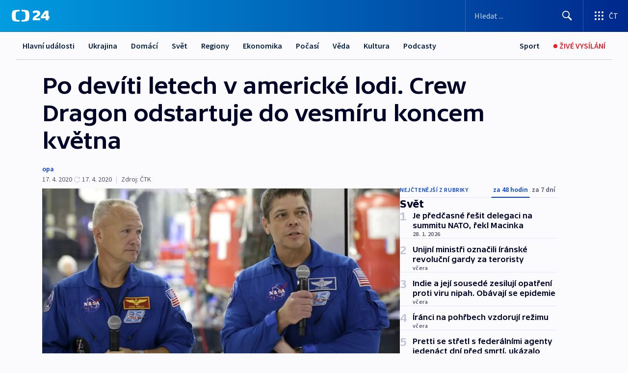

--- FILE ---
content_type: text/html; charset=utf-8
request_url: https://ct24.ceskatelevize.cz/clanek/svet/po-deviti-letech-v-americke-lodi-crew-dragon-odstartuje-do-vesmiru-koncem-kvetna-51605
body_size: 65605
content:
<!DOCTYPE html><html lang="cs" data-sentry-element="Html" data-sentry-component="MyDocument" data-sentry-source-file="_document.tsx"><head data-sentry-element="Head" data-sentry-source-file="_document.tsx"><meta charSet="utf-8"/><meta content="initial-scale=1.0, width=device-width" name="viewport" data-sentry-element="meta" data-sentry-source-file="_app.tsx"/><meta name="publisher" content="ČT24, Česká televize" data-sentry-element="meta" data-sentry-source-file="_app.tsx"/><meta name="language" content="cs" data-sentry-element="meta" data-sentry-source-file="_app.tsx"/><meta name="theme-color" content="#ffffff" data-sentry-element="meta" data-sentry-source-file="_app.tsx"/><link rel="icon" href="/static/favicon.ico" sizes="any"/><link rel="icon" type="image/svg+xml" href="/static/favicon.svg"/><link rel="icon" type="image/png" href="/static/favicon.png"/><link rel="apple-touch-icon" href="/static/apple-touch-icon.png"/><link rel="manifest" href="/static/manifest.json"/><link rel="canonical" href="https://ct24.ceskatelevize.cz/clanek/svet/po-deviti-letech-v-americke-lodi-crew-dragon-odstartuje-do-vesmiru-koncem-kvetna-51605"/><link rel="stylesheet" href="https://ctfs.ceskatelevize.cz/static/scripts/cmp/v2.1/orestbida/brands/ct24-light.css"/><title>Po devíti letech v americké lodi. Crew Dragon odstartuje do vesmíru koncem května — ČT24 — Česká televize</title><meta name="description" content="Nová kosmická loď Crew Dragon společnosti SpaceX odstartuje s posádkou k Mezinárodní vesmírné stanici (ISS) 27. května. Termín dlouho a netrpělivě očekávaného návratu amerických astronautů do vesmíru v americké lodi po devítileté přestávce v pátek oznámil Národní úřad pro letectví a vesmír (NASA)."/><meta name="robots" content="index, follow"/><meta property="og:title" content="Po devíti letech v americké lodi. Crew Dragon odstartuje do vesmíru koncem května"/><meta property="og:description" content="Nová kosmická loď Crew Dragon společnosti SpaceX odstartuje s posádkou k Mezinárodní vesmírné stanici (ISS) 27. května. Termín dlouho a netrpělivě očekávaného návratu amerických astronautů do vesmíru v americké lodi po devítileté přestávce v pátek oznámil Národní úřad pro letectví a vesmír (NASA)."/><meta property="og:image" content="https://fs2-ct24.ceskatelevize.cz/image/[base64].jpeg?width=1280"/><meta property="og:type" content="article"/><script type="application/ld+json">{"@context":"https://schema.org","@type":"Article","headline":"Po devíti letech v americké lodi. Crew Dragon odstartuje do vesmíru koncem května","description":"Nová kosmická loď Crew Dragon společnosti SpaceX odstartuje s posádkou k Mezinárodní vesmírné stanici (ISS) 27. května. Termín dlouho a netrpělivě očekávaného návratu amerických astronautů do vesmíru v americké lodi po devítileté přestávce v pátek oznámil Národní úřad pro letectví a vesmír (NASA).","datePublished":"2020-04-17T20:46:04+02:00","dateModified":"2020-04-17T21:52:00+02:00","author":[],"publisher":{"@type":"Organization","name":"ČT24 - Česká televize","logo":{"@type":"ImageObject","url":"https://ctfs.ceskatelevize.cz/static/channels/ct24.svg"}},"image":["https://fs2-ct24.ceskatelevize.cz/image/[base64].jpeg?width=1024",{"@type":"ImageObject","url":"https://fs2-ct24.ceskatelevize.cz/image/[base64].jpeg?width=1024","caption":"Američtí astronauti Bob Behnken (vpravo) a Doug Hurley","creditText":"Zdroj: Alex Gallardo, ČTK"}],"mainEntityOfPage":{"@type":"WebPage","@id":"https://ct24.ceskatelevize.cz/clanek/svet/po-deviti-letech-v-americke-lodi-crew-dragon-odstartuje-do-vesmiru-koncem-kvetna-51605"},"keywords":"Svět, Věda, NASA, Mezinárodní vesmírná stanice, SpaceX, Boeing, USA"}</script><meta name="next-head-count" content="20"/><script id="google-tag-manager" nonce="Mjc5ZmM5YzMtMjNmMi00YWZmLWI3OWMtOGY3NmNiZDQyYmFi" data-sentry-element="Script" data-sentry-source-file="_document.tsx" data-nscript="beforeInteractive">
                        var dataLayer = dataLayer || [];dataLayer.push({
                            "page": { "section": "24" },
                            "app": {"version": "1.74.4", "platform": "Web"}
                        });

                        (function(w,d,s,l,i){w[l]=w[l]||[];w[l].push({'gtm.start':
                        new Date().getTime(),event:'gtm.js'});var f=d.getElementsByTagName(s)[0],
                        j=d.createElement(s),dl=l!='dataLayer'?'&l='+l:'';j.async=true;j.src=
                        'https://www.googletagmanager.com/gtm.js?id='+i+dl;var n=d.querySelector('[nonce]');
                        n&&j.setAttribute('nonce',n.nonce||n.getAttribute('nonce'));f.parentNode.insertBefore(j,f);
                        })(window,document,'script','dataLayer','GTM-WR543Z2');
                  </script><link nonce="Mjc5ZmM5YzMtMjNmMi00YWZmLWI3OWMtOGY3NmNiZDQyYmFi" rel="preload" href="/_next/static/css/ff84497c6c67c161.css" as="style"/><link nonce="Mjc5ZmM5YzMtMjNmMi00YWZmLWI3OWMtOGY3NmNiZDQyYmFi" rel="stylesheet" href="/_next/static/css/ff84497c6c67c161.css" data-n-g=""/><link nonce="Mjc5ZmM5YzMtMjNmMi00YWZmLWI3OWMtOGY3NmNiZDQyYmFi" rel="preload" href="/_next/static/css/cf23267297961e52.css" as="style"/><link nonce="Mjc5ZmM5YzMtMjNmMi00YWZmLWI3OWMtOGY3NmNiZDQyYmFi" rel="stylesheet" href="/_next/static/css/cf23267297961e52.css" data-n-p=""/><link nonce="Mjc5ZmM5YzMtMjNmMi00YWZmLWI3OWMtOGY3NmNiZDQyYmFi" rel="preload" href="/_next/static/css/5563bf4ae16bff67.css" as="style"/><link nonce="Mjc5ZmM5YzMtMjNmMi00YWZmLWI3OWMtOGY3NmNiZDQyYmFi" rel="stylesheet" href="/_next/static/css/5563bf4ae16bff67.css" data-n-p=""/><noscript data-n-css="Mjc5ZmM5YzMtMjNmMi00YWZmLWI3OWMtOGY3NmNiZDQyYmFi"></noscript><script defer="" nonce="Mjc5ZmM5YzMtMjNmMi00YWZmLWI3OWMtOGY3NmNiZDQyYmFi" nomodule="" src="/_next/static/chunks/polyfills-42372ed130431b0a.js"></script><script src="/_next/static/chunks/webpack-499fab30b8e9b614.js" nonce="Mjc5ZmM5YzMtMjNmMi00YWZmLWI3OWMtOGY3NmNiZDQyYmFi" defer=""></script><script src="/_next/static/chunks/framework-df2fc3d29a08040c.js" nonce="Mjc5ZmM5YzMtMjNmMi00YWZmLWI3OWMtOGY3NmNiZDQyYmFi" defer=""></script><script src="/_next/static/chunks/main-a923b3509ccdae0b.js" nonce="Mjc5ZmM5YzMtMjNmMi00YWZmLWI3OWMtOGY3NmNiZDQyYmFi" defer=""></script><script src="/_next/static/chunks/pages/_app-c2a4bd723eaa6e88.js" nonce="Mjc5ZmM5YzMtMjNmMi00YWZmLWI3OWMtOGY3NmNiZDQyYmFi" defer=""></script><script src="/_next/static/chunks/2852872c-095e82de10fae69e.js" nonce="Mjc5ZmM5YzMtMjNmMi00YWZmLWI3OWMtOGY3NmNiZDQyYmFi" defer=""></script><script src="/_next/static/chunks/75fc9c18-c433d48982ca9a30.js" nonce="Mjc5ZmM5YzMtMjNmMi00YWZmLWI3OWMtOGY3NmNiZDQyYmFi" defer=""></script><script src="/_next/static/chunks/86-353db38eb9faeaaf.js" nonce="Mjc5ZmM5YzMtMjNmMi00YWZmLWI3OWMtOGY3NmNiZDQyYmFi" defer=""></script><script src="/_next/static/chunks/7402-4bd48e3805c30e21.js" nonce="Mjc5ZmM5YzMtMjNmMi00YWZmLWI3OWMtOGY3NmNiZDQyYmFi" defer=""></script><script src="/_next/static/chunks/5282-75d042eb512bfebd.js" nonce="Mjc5ZmM5YzMtMjNmMi00YWZmLWI3OWMtOGY3NmNiZDQyYmFi" defer=""></script><script src="/_next/static/chunks/1717-e987c59798af39f8.js" nonce="Mjc5ZmM5YzMtMjNmMi00YWZmLWI3OWMtOGY3NmNiZDQyYmFi" defer=""></script><script src="/_next/static/chunks/3362-6562fde6b73869c6.js" nonce="Mjc5ZmM5YzMtMjNmMi00YWZmLWI3OWMtOGY3NmNiZDQyYmFi" defer=""></script><script src="/_next/static/chunks/7444-e60ad12959b52b0e.js" nonce="Mjc5ZmM5YzMtMjNmMi00YWZmLWI3OWMtOGY3NmNiZDQyYmFi" defer=""></script><script src="/_next/static/chunks/3028-230b156353cc7673.js" nonce="Mjc5ZmM5YzMtMjNmMi00YWZmLWI3OWMtOGY3NmNiZDQyYmFi" defer=""></script><script src="/_next/static/chunks/4035-8e9f8e7f61c25e84.js" nonce="Mjc5ZmM5YzMtMjNmMi00YWZmLWI3OWMtOGY3NmNiZDQyYmFi" defer=""></script><script src="/_next/static/chunks/2990-c4a5924cbbc9537c.js" nonce="Mjc5ZmM5YzMtMjNmMi00YWZmLWI3OWMtOGY3NmNiZDQyYmFi" defer=""></script><script src="/_next/static/chunks/pages/article/%5B...slug%5D-afd7053a204357b7.js" nonce="Mjc5ZmM5YzMtMjNmMi00YWZmLWI3OWMtOGY3NmNiZDQyYmFi" defer=""></script><script src="/_next/static/OpyWYP0HGrmu6p2c-_9AV/_buildManifest.js" nonce="Mjc5ZmM5YzMtMjNmMi00YWZmLWI3OWMtOGY3NmNiZDQyYmFi" defer=""></script><script src="/_next/static/OpyWYP0HGrmu6p2c-_9AV/_ssgManifest.js" nonce="Mjc5ZmM5YzMtMjNmMi00YWZmLWI3OWMtOGY3NmNiZDQyYmFi" defer=""></script><style nonce="Mjc5ZmM5YzMtMjNmMi00YWZmLWI3OWMtOGY3NmNiZDQyYmFi">.ctg-header__wrapper {
  width: 100%;
  content: a;
  box-sizing: border-box;
  background-color: #fff;
}
.ctg-header__document-disable-scroll-local {}
@media screen and (max-width: 767px) {
  .ctg-header__document-disable-scroll-local {
    overflow: hidden !important;
    touch-action: none;
    overscroll-behavior: none;
    -webkit-overflow-scrolling: none;
  }
}
  .ctg-header__body-disable-scroll-local {  }
@media screen and (max-width: 767px) {
  .ctg-header__body-disable-scroll-local {
    overflow: hidden !important;
    touch-action: none;
    overscroll-behavior: none;
    -webkit-overflow-scrolling: none;
  }
}
  .ctg-header__document-disable-scroll-global {  }
@media screen and (max-width: 427px) {
  .ctg-header__document-disable-scroll-global {
    overflow: hidden !important;
    touch-action: none;
    overscroll-behavior: none;
    -webkit-overflow-scrolling: none;
  }
}
  .ctg-header__body-disable-scroll-global {  }
@media screen and (max-width: 427px) {
  .ctg-header__body-disable-scroll-global {
    overflow: hidden !important;
    touch-action: none;
    overscroll-behavior: none;
    -webkit-overflow-scrolling: none;
  }
}
  .ctg-header__document-disable-scroll-local-d2 {  }
@media screen and (max-width: 767px) {
  .ctg-header__document-disable-scroll-local-d2 {
    padding-right: 0px !important;
  }
}
  .ctg-header__document-disable-scroll-global-d4 {  }
@media screen and (max-width: 427px) {
  .ctg-header__document-disable-scroll-global-d4 {
    padding-right: 0px !important;
  }
}
  .ctg-header__inset-focus-visible {  }
  .ctg-header__context-menu-item-disabled {  }
  .ctg-header__context-menu-item.ctg-header__context-menu-item-disabled .ctg-header__context-menu-item-link, .ctg-header__context-menu-item.ctg-header__context-menu-item-disabled .ctg-header__context-menu-item-link:hover {
    cursor: auto;
  }
  .ctg-header__context-menu-item-active {  }
  .ctg-header__context-menu-item.ctg-header__context-menu-item-active .ctg-header__context-menu-item-link {
    cursor: default;
    font-family: SourceSansPro, sans-serif;
    font-weight: 600;
  }
  .ctg-header__context-menu-item-link {
    display: flex;
    padding: 9px 26px 9px;
    font-size: 1rem;
    align-items: center;
    font-family: SourceSansPro, sans-serif;
    line-height: 1.375rem;
    letter-spacing: 0;
    vertical-align: sub;
  }
  .ctg-header__context-menu-item:not(.ctg-header__context-menu-item-disabled) .ctg-header__context-menu-item-link:hover {  }
  .ctg-header__context-menu-item-link:hover {
    text-decoration: none;
  }
  .ctg-header__profile-name {  }
  .ctg-header__profile-name + ul li:first-child .ctg-header__context-menu-item-link {
    padding: 0 24px 9px;
  }
  .ctg-header__profile-name + ul li:first-child .ctg-header__context-menu-item-link:hover {
    text-decoration: underline;
    background-color: #fff;
  }
  .ctg-header__context-menu-item-link-is-not {  }
  .ctg-header__context-menu-item-link.ctg-header__context-menu-item-link-is-not {
    outline: none;
  }
  .ctg-header__context-menu-item-link.ctg-header__context-menu-item-link-is-not.focus-visible {
    box-shadow: 0px 0px 0px 2px #60a0ff;
  }
  .ctg-header__context-menu-item {
    color: #393939;
    width: 100%;
    padding: 0;
    max-width: 100%;
    list-style: none;
  }
  .ctg-header__context-menu-item > span {
    display: flex;
    align-items: center;
  }
  .ctg-header__context-menu-item > span > svg {
    fill: currentColor;
    flex: 0 0 auto;
    width: 20px;
    height: 20px;
    margin: 0 8px 0 -28px;
  }
  .ctg-header__context-menu-icon {
    width: 20px;
    display: flex;
    align-items: center;
    margin-right: 18px;
  }
  .ctg-header__context-menu-item-disabled-d0 {  }
  .ctg-header__context-menu-item.ctg-header__context-menu-item-disabled-d0 .ctg-header__context-menu-item-link, .ctg-header__context-menu-item.ctg-header__context-menu-item-disabled-d0 .ctg-header__context-menu-item-link:hover {
    background-color: transparent;
    color: #8d8d8d;
  }
  .ctg-header__context-menu-item-active-d1 {  }
  .ctg-header__context-menu-item.ctg-header__context-menu-item-active-d1 .ctg-header__context-menu-item-link {
    color: #000000;
  }
  .ctg-header__context-menu-item-link-d2 {
    color: #041e42;
  }
  .ctg-header__context-menu-item:not(.ctg-header__context-menu-item-disabled) .ctg-header__context-menu-item-link-d2:hover {
    color: #000000;
    background-color: #f4f4f4;
  }
  .ctg-header__context-menu-item-disabled-d3 {  }
  .ctg-header__context-menu-item.ctg-header__context-menu-item-disabled-d3 .ctg-header__context-menu-item-link, .ctg-header__context-menu-item.ctg-header__context-menu-item-disabled-d3 .ctg-header__context-menu-item-link:hover {
    background-color: transparent;
    color: #8d8d8d;
  }
  .ctg-header__context-menu-item-active-d4 {  }
  .ctg-header__context-menu-item.ctg-header__context-menu-item-active-d4 .ctg-header__context-menu-item-link {
    color: #000000;
  }
  .ctg-header__context-menu-item-link-d5 {
    color: #041e42;
  }
  .ctg-header__context-menu-item:not(.ctg-header__context-menu-item-disabled) .ctg-header__context-menu-item-link-d5:hover {
    color: #000000;
    background-color: #f4f4f4;
  }
  .ctg-header__context-menu-item-disabled-d6 {  }
  .ctg-header__context-menu-item.ctg-header__context-menu-item-disabled-d6 .ctg-header__context-menu-item-link, .ctg-header__context-menu-item.ctg-header__context-menu-item-disabled-d6 .ctg-header__context-menu-item-link:hover {
    background-color: transparent;
    color: #8d8d8d;
  }
  .ctg-header__context-menu-item-active-d7 {  }
  .ctg-header__context-menu-item.ctg-header__context-menu-item-active-d7 .ctg-header__context-menu-item-link {
    color: #000000;
  }
  .ctg-header__context-menu-item-link-d8 {
    color: #041e42;
  }
  .ctg-header__context-menu-item:not(.ctg-header__context-menu-item-disabled) .ctg-header__context-menu-item-link-d8:hover {
    color: #000000;
    background-color: #f4f4f4;
  }
  .ctg-header__context-menu-item-disabled-d9 {  }
  .ctg-header__context-menu-item.ctg-header__context-menu-item-disabled-d9 .ctg-header__context-menu-item-link, .ctg-header__context-menu-item.ctg-header__context-menu-item-disabled-d9 .ctg-header__context-menu-item-link:hover {
    background-color: transparent;
    color: #8d8d8d;
  }
  .ctg-header__context-menu-item-active-d10 {  }
  .ctg-header__context-menu-item.ctg-header__context-menu-item-active-d10 .ctg-header__context-menu-item-link {
    color: #000000;
  }
  .ctg-header__context-menu-item-link-d11 {
    color: #041e42;
  }
  .ctg-header__context-menu-item:not(.ctg-header__context-menu-item-disabled) .ctg-header__context-menu-item-link-d11:hover {
    color: #000000;
    background-color: #f4f4f4;
  }
  .ctg-header__context-menu-item-disabled-d12 {  }
  .ctg-header__context-menu-item.ctg-header__context-menu-item-disabled-d12 .ctg-header__context-menu-item-link, .ctg-header__context-menu-item.ctg-header__context-menu-item-disabled-d12 .ctg-header__context-menu-item-link:hover {
    background-color: transparent;
    color: #8d8d8d;
  }
  .ctg-header__context-menu-item-active-d13 {  }
  .ctg-header__context-menu-item.ctg-header__context-menu-item-active-d13 .ctg-header__context-menu-item-link {
    color: #000000;
  }
  .ctg-header__context-menu-item-link-d14 {
    color: #041e42;
  }
  .ctg-header__context-menu-item:not(.ctg-header__context-menu-item-disabled) .ctg-header__context-menu-item-link-d14:hover {
    color: #000000;
    background-color: #f4f4f4;
  }
  .ctg-header__context-menu-item-disabled-d15 {  }
  .ctg-header__context-menu-item.ctg-header__context-menu-item-disabled-d15 .ctg-header__context-menu-item-link, .ctg-header__context-menu-item.ctg-header__context-menu-item-disabled-d15 .ctg-header__context-menu-item-link:hover {
    background-color: transparent;
    color: #8d8d8d;
  }
  .ctg-header__context-menu-item-active-d16 {  }
  .ctg-header__context-menu-item.ctg-header__context-menu-item-active-d16 .ctg-header__context-menu-item-link {
    color: #000000;
  }
  .ctg-header__context-menu-item-link-d17 {
    color: #041e42;
  }
  .ctg-header__context-menu-item:not(.ctg-header__context-menu-item-disabled) .ctg-header__context-menu-item-link-d17:hover {
    color: #000000;
    background-color: #f4f4f4;
  }
  .ctg-header__context-menu-item-disabled-d18 {  }
  .ctg-header__context-menu-item.ctg-header__context-menu-item-disabled-d18 .ctg-header__context-menu-item-link, .ctg-header__context-menu-item.ctg-header__context-menu-item-disabled-d18 .ctg-header__context-menu-item-link:hover {
    background-color: transparent;
    color: #8d8d8d;
  }
  .ctg-header__context-menu-item-active-d19 {  }
  .ctg-header__context-menu-item.ctg-header__context-menu-item-active-d19 .ctg-header__context-menu-item-link {
    color: #000000;
  }
  .ctg-header__context-menu-item-link-d20 {
    color: #041e42;
  }
  .ctg-header__context-menu-item:not(.ctg-header__context-menu-item-disabled) .ctg-header__context-menu-item-link-d20:hover {
    color: #000000;
    background-color: #f4f4f4;
  }
  .ctg-header__context-menu-item-disabled-d21 {  }
  .ctg-header__context-menu-item.ctg-header__context-menu-item-disabled-d21 .ctg-header__context-menu-item-link, .ctg-header__context-menu-item.ctg-header__context-menu-item-disabled-d21 .ctg-header__context-menu-item-link:hover {
    background-color: transparent;
    color: #8d8d8d;
  }
  .ctg-header__context-menu-item-active-d22 {  }
  .ctg-header__context-menu-item.ctg-header__context-menu-item-active-d22 .ctg-header__context-menu-item-link {
    color: #000000;
  }
  .ctg-header__context-menu-item-link-d23 {
    color: #041e42;
  }
  .ctg-header__context-menu-item:not(.ctg-header__context-menu-item-disabled) .ctg-header__context-menu-item-link-d23:hover {
    color: #000000;
    background-color: #f4f4f4;
  }
  .ctg-header__context-menu-item-disabled-d24 {  }
  .ctg-header__context-menu-item.ctg-header__context-menu-item-disabled-d24 .ctg-header__context-menu-item-link, .ctg-header__context-menu-item.ctg-header__context-menu-item-disabled-d24 .ctg-header__context-menu-item-link:hover {
    background-color: transparent;
    color: #8d8d8d;
  }
  .ctg-header__context-menu-item-active-d25 {  }
  .ctg-header__context-menu-item.ctg-header__context-menu-item-active-d25 .ctg-header__context-menu-item-link {
    color: #000000;
  }
  .ctg-header__context-menu-item-link-d26 {
    color: #041e42;
  }
  .ctg-header__context-menu-item:not(.ctg-header__context-menu-item-disabled) .ctg-header__context-menu-item-link-d26:hover {
    color: #000000;
    background-color: #f4f4f4;
  }
  .ctg-header__context-menu-item-disabled-d27 {  }
  .ctg-header__context-menu-item.ctg-header__context-menu-item-disabled-d27 .ctg-header__context-menu-item-link, .ctg-header__context-menu-item.ctg-header__context-menu-item-disabled-d27 .ctg-header__context-menu-item-link:hover {
    background-color: transparent;
    color: #8d8d8d;
  }
  .ctg-header__context-menu-item-active-d28 {  }
  .ctg-header__context-menu-item.ctg-header__context-menu-item-active-d28 .ctg-header__context-menu-item-link {
    color: #000000;
  }
  .ctg-header__context-menu-item-link-d29 {
    color: #041e42;
  }
  .ctg-header__context-menu-item:not(.ctg-header__context-menu-item-disabled) .ctg-header__context-menu-item-link-d29:hover {
    color: #000000;
    background-color: #f4f4f4;
  }
  .ctg-header__context-menu-item-disabled-d30 {  }
  .ctg-header__context-menu-item.ctg-header__context-menu-item-disabled-d30 .ctg-header__context-menu-item-link, .ctg-header__context-menu-item.ctg-header__context-menu-item-disabled-d30 .ctg-header__context-menu-item-link:hover {
    background-color: transparent;
    color: #8d8d8d;
  }
  .ctg-header__context-menu-item-active-d31 {  }
  .ctg-header__context-menu-item.ctg-header__context-menu-item-active-d31 .ctg-header__context-menu-item-link {
    color: #000000;
  }
  .ctg-header__context-menu-item-link-d32 {
    color: #041e42;
  }
  .ctg-header__context-menu-item:not(.ctg-header__context-menu-item-disabled) .ctg-header__context-menu-item-link-d32:hover {
    color: #000000;
    background-color: #f4f4f4;
  }
  .ctg-header__context-menu-item-disabled-d33 {  }
  .ctg-header__context-menu-item.ctg-header__context-menu-item-disabled-d33 .ctg-header__context-menu-item-link, .ctg-header__context-menu-item.ctg-header__context-menu-item-disabled-d33 .ctg-header__context-menu-item-link:hover {
    background-color: transparent;
    color: #8d8d8d;
  }
  .ctg-header__context-menu-item-active-d34 {  }
  .ctg-header__context-menu-item.ctg-header__context-menu-item-active-d34 .ctg-header__context-menu-item-link {
    color: #000000;
  }
  .ctg-header__context-menu-item-link-d35 {
    color: #041e42;
  }
  .ctg-header__context-menu-item:not(.ctg-header__context-menu-item-disabled) .ctg-header__context-menu-item-link-d35:hover {
    color: #000000;
    background-color: #f4f4f4;
  }
  .ctg-header__context-menu-item-disabled-d36 {  }
  .ctg-header__context-menu-item.ctg-header__context-menu-item-disabled-d36 .ctg-header__context-menu-item-link, .ctg-header__context-menu-item.ctg-header__context-menu-item-disabled-d36 .ctg-header__context-menu-item-link:hover {
    background-color: transparent;
    color: #8d8d8d;
  }
  .ctg-header__context-menu-item-active-d37 {  }
  .ctg-header__context-menu-item.ctg-header__context-menu-item-active-d37 .ctg-header__context-menu-item-link {
    color: #000000;
  }
  .ctg-header__context-menu-item-link-d38 {
    color: #041e42;
  }
  .ctg-header__context-menu-item:not(.ctg-header__context-menu-item-disabled) .ctg-header__context-menu-item-link-d38:hover {
    color: #000000;
    background-color: #f4f4f4;
  }
  .ctg-header__local-menu-mobile-nav {
    width: 100%;
    display: none;
    position: relative;
    box-shadow: 0px 1px 3px rgba(0, 0, 0, 0.2), 0px 12px 24px -8px rgba(0, 0, 0, 0.15);
    margin-left: auto;
    background-color: #fff;
  }
  .ctg-header__local-menu-mobile-nav .ctg-header__context-menu {
    width: 100%;
    padding: 16px 0;
    box-shadow: none;
    background-color: transparent;
  }
  .ctg-header__local-menu-mobile-nav .ctg-header__context-menu li.ctg-header__context-menu-item-active > a, .ctg-header__local-menu-mobile-nav .ctg-header__context-menu li.ctg-header__context-menu-item-active > span, .ctg-header__local-menu-mobile-nav .ctg-header__context-menu li > a:hover {
    color: #041e42;
  }
  .ctg-header__local-menu-mobile-nav .ctg-header__context-menu li:not(.ctg-header__context-menu-item-disabled) > a:hover, .ctg-header__local-menu-mobile-nav .ctg-header__context-menu li:not(.ctg-header__context-menu-item-disabled) > span.ctg-header__local-menu-mobile-nav .ctg-header__context-menu li:not(.ctg-header__context-menu-item-disabled):hover {
    background-color: #f4f4f4;
  }
  .ctg-header__local-menu-mobile-nav-visible {
    display: block;
  }
  .ctg-header__local-menu-mobile-nav-wrapper {
    top: 105px;
    left: 0;
    width: 100%;
    height: calc(100% - 105px);
    padding: 0;
    z-index: 101;
    overflow: auto;
    position: fixed;
    visibility: hidden;
    background-color: rgba(0, 0, 0, .3);
  }
  .ctg-header__local-menu-mobile-nav-wrapper-visible {
    visibility: visible;
  }
  .ctg-header__local-menu-mobile-button-wrapper {
    color: inherit;
    display: flex;
    align-items: center;
  }
  .ctg-header__local-menu-mobile-button-wrapper > button {
    color: inherit;
    display: flex;
    padding: 10px 16px;
    align-items: center;
  }
  .ctg-header__local-menu-mobile-button > svg {
    color: inherit;
    width: 24px;
    height: 24px;
    margin-right: 4px;
  }
  .ctg-header__local-menu-mobile-button > span {
    color: inherit;
    font-size: 1rem;
    font-family: SourceSansPro, sans-serif;
    line-height: 1;
  }
  .ctg-header__inset-focus-visible {  }
  .ctg-header__hotlink-nav-list-item {
    position: relative;
  }
@media (max-width: 767px) {
  .ctg-header__hotlink-nav-list-item {
    border-left: 1px solid rgba(0, 0, 0, 0.2);
  }
}
  .ctg-header__hotlink-nav-list-item > a, .ctg-header__hotlink-nav-list-item > button, .ctg-header__hotlink-nav-list-item > span {
    height: 100%;
    margin: 0;
    display: flex;
    position: relative;
    font-size: 16px;
    box-sizing: border-box;
    transition: backgroundColor 150ms, borderColor 150ms,color 150ms;
    align-items: center;
    font-family: SourceSansPro, sans-serif;
    font-weight: 600;
    line-height: 1.314rem;
    padding-top: 5px;
    white-space: nowrap;
    padding-left: 14px;
    padding-right: 14px;
    letter-spacing: normal;
    padding-bottom: 5px;
    justify-content: center;
    text-decoration: none;
  }
  .ctg-header__hotlink-nav-list-item > span {
    cursor: default;
  }
  .ctg-header__hotlink-nav-list-item > a svg, .ctg-header__hotlink-nav-list-item > button svg, .ctg-header__hotlink-nav-list-item > span svg {
    margin-right: 4px;
  }
  .ctg-header__hotlink-nav-list-item-active.ctg-header__hotlink-nav-list-item > a svg, .ctg-header__hotlink-nav-list-item-active.ctg-header__hotlink-nav-list-item > button svg, .ctg-header__hotlink-nav-list-item-active.ctg-header__hotlink-nav-list-item > span svg {  }
  .ctg-header__hotlink-nav-list-item-active.ctg-header__hotlink-nav-list-item > a, .ctg-header__hotlink-nav-list-item-active.ctg-header__hotlink-nav-list-item > button, .ctg-header__hotlink-nav-list-item-active.ctg-header__hotlink-nav-list-item > span {  }
@media (hover: hover) {
  .ctg-header__hotlink-nav-list-item > a, .ctg-header__hotlink-nav-list-item > button, .ctg-header__hotlink-nav-list-item > span {  }
  .ctg-header__hotlink-nav-list-item > a:hover svg, .ctg-header__hotlink-nav-list-item > button:hover svg, .ctg-header__hotlink-nav-list-item > span:hover svg {  }
  .ctg-header__hotlink-nav-list-item > a:hover, .ctg-header__hotlink-nav-list-item > button:hover, .ctg-header__hotlink-nav-list-item > span:hover {
    text-decoration: none;
  }
}
  .ctg-header__hotlink-nav-list-item-active {  }
  .ctg-header__hotlink-nav-list-item-active:before {
    left: 50%;
    width: 0;
    bottom: -6px;
    height: 0;
    content: "";
    position: absolute;
    border-left: 6px solid transparent;
    margin-left: -6px;
    border-right: 6px solid transparent;
  }
  .ctg-header__hotlink-nav-list-item-d0 {  }
  .ctg-header__hotlink-nav-list-item-d0 > a, .ctg-header__hotlink-nav-list-item-d0 > button, .ctg-header__hotlink-nav-list-item-d0 > span {
    background-color: transparent;
    color: #041e42;
  }
  .ctg-header__hotlink-nav-list-item-d0 > a svg, .ctg-header__hotlink-nav-list-item-d0 > button svg, .ctg-header__hotlink-nav-list-item-d0 > span svg {
    color: inherit;
  }
  .ctg-header__hotlink-nav-list-item-active.ctg-header__hotlink-nav-list-item-d0 > a svg, .ctg-header__hotlink-nav-list-item-active.ctg-header__hotlink-nav-list-item-d0 > button svg, .ctg-header__hotlink-nav-list-item-active.ctg-header__hotlink-nav-list-item-d0 > span svg {
    color: inherit;
  }
  .ctg-header__hotlink-nav-list-item-active.ctg-header__hotlink-nav-list-item-d0 > a, .ctg-header__hotlink-nav-list-item-active.ctg-header__hotlink-nav-list-item-d0 > button, .ctg-header__hotlink-nav-list-item-active.ctg-header__hotlink-nav-list-item-d0 > span {
    background-color: #041e42;
    color: #fff;
    border-color: #041e42;
  }
@media (hover: hover) {
  .ctg-header__hotlink-nav-list-item-d0 > a, .ctg-header__hotlink-nav-list-item-d0 > button, .ctg-header__hotlink-nav-list-item-d0 > span {  }
  .ctg-header__hotlink-nav-list-item-d0 > a:hover svg, .ctg-header__hotlink-nav-list-item-d0 > button:hover svg, .ctg-header__hotlink-nav-list-item-d0 > span:hover svg {
    color: inherit;
  }
  .ctg-header__hotlink-nav-list-item-d0 > a:hover, .ctg-header__hotlink-nav-list-item-d0 > button:hover, .ctg-header__hotlink-nav-list-item-d0 > span:hover {
    background-color: #041e42;
    color: #fff;
    border-color: #041e42;
  }
}
  .ctg-header__hotlink-nav-list-item-active-d2 {  }
  .ctg-header__hotlink-nav-list-item-active-d2:before {
    border-top: 6px solid #041e42;
  }
  .ctg-header__hotlink-nav-list-item-d3 {  }
  .ctg-header__hotlink-nav-list-item-d3 > a, .ctg-header__hotlink-nav-list-item-d3 > button, .ctg-header__hotlink-nav-list-item-d3 > span {
    background-color: transparent;
    color: #041e42;
  }
  .ctg-header__hotlink-nav-list-item-d3 > a svg, .ctg-header__hotlink-nav-list-item-d3 > button svg, .ctg-header__hotlink-nav-list-item-d3 > span svg {
    color: inherit;
  }
  .ctg-header__hotlink-nav-list-item-active.ctg-header__hotlink-nav-list-item-d3 > a svg, .ctg-header__hotlink-nav-list-item-active.ctg-header__hotlink-nav-list-item-d3 > button svg, .ctg-header__hotlink-nav-list-item-active.ctg-header__hotlink-nav-list-item-d3 > span svg {
    color: inherit;
  }
  .ctg-header__hotlink-nav-list-item-active.ctg-header__hotlink-nav-list-item-d3 > a, .ctg-header__hotlink-nav-list-item-active.ctg-header__hotlink-nav-list-item-d3 > button, .ctg-header__hotlink-nav-list-item-active.ctg-header__hotlink-nav-list-item-d3 > span {
    background-color: #041e42;
    color: #fff;
    border-color: #041e42;
  }
@media (hover: hover) {
  .ctg-header__hotlink-nav-list-item-d3 > a, .ctg-header__hotlink-nav-list-item-d3 > button, .ctg-header__hotlink-nav-list-item-d3 > span {  }
  .ctg-header__hotlink-nav-list-item-d3 > a:hover svg, .ctg-header__hotlink-nav-list-item-d3 > button:hover svg, .ctg-header__hotlink-nav-list-item-d3 > span:hover svg {
    color: inherit;
  }
  .ctg-header__hotlink-nav-list-item-d3 > a:hover, .ctg-header__hotlink-nav-list-item-d3 > button:hover, .ctg-header__hotlink-nav-list-item-d3 > span:hover {
    background-color: #041e42;
    color: #fff;
    border-color: #041e42;
  }
}
  .ctg-header__hotlink-nav-list-item-active-d5 {  }
  .ctg-header__hotlink-nav-list-item-active-d5:before {
    border-top: 6px solid #041e42;
  }
  .ctg-header__hotlink-nav-list {
    height: 100%;
    margin: 0;
    display: flex;
    padding: 0;
    position: relative;
    list-style-type: none;
  }
  .ctg-header__hotlink-nav-button-container {
    position: relative;
  }
  .ctg-header__local-menu-nav-list-item {
    position: relative;
    max-width: 235px;
  }
  .ctg-header__local-menu-nav-list-item > a, .ctg-header__local-menu-nav-list-item > button, .ctg-header__local-menu-nav-list-item > span {
    color: #041e42;
    height: 57px;
    margin: 0;
    display: block;
    padding: 0 14px;
    overflow: hidden;
    position: relative;
    font-size: 1rem;
    box-sizing: border-box;
    transition: background-color 150ms, border-color 150ms,color 150ms;
    font-family: SourceSansPro, sans-serif;
    font-weight: 600;
    line-height: 57px;
    white-space: nowrap;
    text-overflow: ellipsis;
    letter-spacing: normal;
    text-decoration: none;
  }
  .ctg-header__local-menu-nav-list-item > span {
    cursor: default;
  }
  .ctg-header__local-menu-nav-list-item a {
    text-decoration: none;
  }
  .ctg-header__local-menu-nav-list-item-active.ctg-header__local-menu-nav-list-item > a, .ctg-header__local-menu-nav-list-item > a:hover, .ctg-header__local-menu-nav-list-item-active.ctg-header__local-menu-nav-list-item > button, .ctg-header__local-menu-nav-list-item > button:hover, .ctg-header__local-menu-nav-list-item-active.ctg-header__local-menu-nav-list-item > span, .ctg-header__local-menu-nav-list-item > span:hover {
    color: #fff;
    border-color: #041e42;
    text-decoration: none;
    background-color: #041e42;
  }
  .ctg-header__local-menu-nav-list-item-active:before {
    left: 50%;
    width: 0;
    bottom: -6px;
    height: 0;
    content: "";
    position: absolute;
    border-top: 6px solid #041e42;
    border-left: 6px solid transparent;
    margin-left: -6px;
    border-right: 6px solid transparent;
  }
  .ctg-header__local-menu-nav.ctg-header__local-menu-nav-gradient {
    mask-size: auto;
    mask-image: linear-gradient( to right, black calc(100% - 150px), transparent calc(100% - 100px));
    mask-repeat: no-repeat, no-repeat;
    mask-position: 0 0, 100% 0;
    -webkit-mask-size: auto;
    -webkit-mask-image: linear-gradient( to right, black calc(100% - 150px), transparent calc(100% - 100px));
    -webkit-mask-repeat: no-repeat, no-repeat;
    -webkit-mask-position: 0 0, 100% 0;
  }
  .ctg-header__local-menu-nav-list {
    width: fit-content;
    margin: 0;
    display: flex;
    padding: 0;
    position: relative;
    list-style-type: none;
  }
  .ctg-header__local-menu-nav-button-container {
    position: relative;
  }
  .ctg-header__local-menu-nav-button-container .ctg-header__context-menu {
    left: -30px;
  }
  .ctg-header__local-menu-nav-button:before {
    left: 50%;
    bottom: -6px;
    height: 0;
    content: "";
    display: block;
    opacity: 0;
    z-index: 2;
    position: absolute;
    transform: translateX(-50%);
    border-top: 6px solid #041e42;
    transition: opacity .150ms ease;
    border-left: 6px solid transparent;
    border-right: 6px solid transparent;
    pointer-events: none;
  }
  .ctg-header__local-menu-nav-button:hover {
    cursor: pointer;
  }
  .ctg-header__local-menu-nav-button-active {
    color: #fff !important;
    background-color: #041e42;
  }
  .ctg-header__local-menu-nav-button-active:before {
    opacity: 1;
  }
  .ctg-header__local-menu-nav-button-active.dark {
    color: #041e42 !important;
    background-color: #fff !important;
  }
  .ctg-header__local-menu-nav-button-active.dark:before {
    border-top: 6px solid #fff;
  }
  .ctg-header__local-menu-wrapper {
    position: relative;
  }
@media screen and (min-width: 768px) {
  .ctg-header__local-menu-wrapper {
    margin: 0 auto;
    padding: 0 24px;
    max-width: 1168px;
  }
}
  .ctg-header__local-menu {
    height: 49px;
    display: grid;
    z-index: 1;
    position: relative;
    box-sizing: border-box;
    align-items: center;
    border-bottom: 1px solid rgba(0, 0, 0, 0.2);
    justify-content: stretch;
    grid-template-columns: 1fr min-content min-content;
  }
@media screen and (min-width: 768px) {
  .ctg-header__local-menu {
    height: 57px;
    max-width: 100%;
    grid-template-rows: 57px;
    grid-template-columns: minmax(0, 100%) min-content min-content;
  }
  .ctg-header__local-menu.secondaryMenu {
    height: auto;
  }
}
  .ctg-header__local-menu.hideBottomLine {
    height: 48px;
    border-bottom: 0;
  }
@media screen and (min-width: 768px) {
  .ctg-header__local-menu.hideBottomLine {
    height: 56px;
    grid-template-rows: 56px;
  }
}
  .ctg-header__local-menu-secondary-wrapper {
    width: 100%;
  }
  .ctg-header__local-nav-wrapper {
    display: none;
  }
@media screen and (min-width: 768px) {
  .ctg-header__local-nav-wrapper {
    display: block;
    position: relative;
  }
}
  .ctg-header__hotlink-nav-wrapper {
    height: 100%;
    position: relative;
  }
@media screen and (min-width: 768px) {
  .ctg-header__hotlink-nav-wrapper {
    display: block;
    position: relative;
  }
}
  .ctg-header__local-menu-mobile-button-wrapper {
    height: 100%;
  }
@media screen and (min-width: 768px) {
  .ctg-header__local-menu-mobile-button-wrapper {
    display: none;
  }
}
  .ctg-header__local-menu-mobile-button-wrapper .ctg-header__local-menu-mobile-button {
    width: 100%;
    height: 100%;
  }
  .ctg-header__local-menu-mobile-button-wrapper .ctg-header__local-menu-mobile-button.ctg-header__local-menu-mobile-button-active {
    background-color: rgba(0, 0, 0, 0.04);
  }
@media (hover: hover) {
  .ctg-header__local-menu-mobile-button-wrapper .ctg-header__local-menu-mobile-button:hover {
    color: #fff;
    background-color: #041e42;
  }
  .inverted .ctg-header__local-menu-mobile-button-wrapper .ctg-header__local-menu-mobile-button:hover {
    color: #fff;
    background-color: transparent;
  }
}
  .ctg-header__header-dark .ctg-header__local-menu-nav-list-item > a, .ctg-header__header-dark .ctg-header__local-menu-nav-list-item > button, .ctg-header__header-dark .ctg-header__local-menu-nav-list-item > span {
    color: #fff;
  }
  .ctg-header__header-dark .ctg-header__local-menu-nav-list-item.ctg-header__local-menu-nav-list-item-active > a, .ctg-header__header-dark .ctg-header__local-menu-nav-list-item.ctg-header__local-menu-nav-list-item-active > button, .ctg-header__header-dark .ctg-header__local-menu-nav-list-item.ctg-header__local-menu-nav-list-item-active > span {
    color: #041e42;
    border-color: #fff;
    background-color: #fff;
  }
  .ctg-header__header-dark .ctg-header__local-menu-nav-list-item.ctg-header__local-menu-nav-list-item-active:before {
    border-top-color: #fff;
  }
  .ctg-header__header-dark .ctg-header__local-menu-nav-list-item > a:hover, .ctg-header__header-dark .ctg-header__local-menu-nav-list-item > button:hover, .ctg-header__header-dark .ctg-header__local-menu-nav-list-item > span:hover {
    color: #041e42;
    border-color: #fff;
    background-color: #fff;
  }
  .ctg-header__header-dark .ctg-header__hotlink-nav-list-item > a, .ctg-header__header-dark .ctg-header__hotlink-nav-list-item > button, .ctg-header__header-dark .ctg-header__hotlink-nav-list-item > span {
    color: #fff;
  }
@media screen and (max-width: 767px) {
  .ctg-header__header-dark .ctg-header__hotlink-nav-list-item {
    border-color: rgba(255, 255, 255, 0.2);;
  }
}
  .ctg-header__header-dark .ctg-header__hotlink-nav-list-item.ctg-header__hotlink-nav-list-item-active > a, .ctg-header__header-dark .ctg-header__hotlink-nav-list-item.ctg-header__hotlink-nav-list-item-active > button, .ctg-header__header-dark .ctg-header__hotlink-nav-list-item.ctg-header__hotlink-nav-list-item-active > span {
    color: #041e42;
    border-color: #fff;
    background-color: #fff;
  }
  .ctg-header__header-dark .ctg-header__hotlink-nav-list-item.ctg-header__hotlink-nav-list-item-active > a:before, .ctg-header__header-dark .ctg-header__hotlink-nav-list-item.ctg-header__hotlink-nav-list-item-active > button:before, .ctg-header__header-dark .ctg-header__hotlink-nav-list-item.ctg-header__hotlink-nav-list-item-active > span:before {
    border-top: 6px solid white;
  }
  .ctg-header__hotlink-nav-list-item-active.ctg-header__header-dark .ctg-header__hotlink-nav-list-item > a, .ctg-header__header-dark .ctg-header__hotlink-nav-list-item > a:hover, .ctg-header__hotlink-nav-list-item-active.ctg-header__header-dark .ctg-header__hotlink-nav-list-item > button, .ctg-header__header-dark .ctg-header__hotlink-nav-list-item > button:hover, .ctg-header__hotlink-nav-list-item-active.ctg-header__header-dark .ctg-header__hotlink-nav-list-item > span, .ctg-header__header-dark .ctg-header__hotlink-nav-list-item > span:hover {
    color: #041e42;
    border-color: #fff;
    background-color: #fff;
  }
  .ctg-header__hotlink-nav-list-item-active.ctg-header__header-dark .ctg-header__hotlink-nav-list-item > a:before, .ctg-header__hotlink-nav-list-item-active.ctg-header__header-dark .ctg-header__hotlink-nav-list-item > button:before, .ctg-header__hotlink-nav-list-item-active.ctg-header__header-dark .ctg-header__hotlink-nav-list-item > span:before {
    border-top: 6px solid white;
  }
  .ctg-header__header-dark .ctg-header__local-menu {
    border-bottom: 1px solid rgba(255, 255, 255, 0.2);
  }
  .ctg-header__header-dark .ctg-header__hotlink-nav-wrapper button:hover, .ctg-header__header-dark .ctg-header__hotlink-nav-wrapper button.ctg-header__local-menu-mobile-button-active {
    color: #041e42;
    background-color: #fff;
  }
  .ctg-header__header-dark .ctg-header__local-menu-mobile-button-wrapper .ctg-header__local-menu-mobile-button.ctg-header__local-menu-mobile-button-active {
    color: #041e42;
    height: calc(100% + 1px);
    background-color: #fff;
  }
@media (hover: hover) {
  .ctg-header__header-dark .ctg-header__local-menu-mobile-button-wrapper .ctg-header__local-menu-mobile-button:hover {
    color: #041e42;
    background-color: #fff;
  }
  .inverted .ctg-header__header-dark .ctg-header__local-menu-mobile-button-wrapper .ctg-header__local-menu-mobile-button:hover {
    color: #fff;
    background-color: #041e42;
  }
}
  .ctg-header__global-menu-logo-wrapper {
    display: flex;
    align-items: center;
  }
@media (max-width: 359px) {
  .ctg-header__global-menu-logo-wrapper {
    border-left: 0;
  }
}
  .ctg-header__global-menu-logo-link {
    height: 20px;
    margin: 0 16px;
  }
@media (min-width: 360px) {
  .ctg-header__global-menu-logo-link {
    height: 24px;
  }
}
@media (min-width: 768px) {
  .ctg-header__global-menu-logo-link {
    margin-top: 0;
    margin-left: 24px;
    margin-right: 24px;
    margin-bottom: 0;
  }
}
  .ctg-header__global-menu-logo {
    height: 100%;
    display: block;
    max-height: 100%;
  }
  .ctg-header__has-shp-nav {  }
  .ctg-header__global-menu-wrapper {
    height: 56px;
    display: flex;
    position: relative;
    background: transparent;
    align-items: center;
    border-bottom: 1px solid rgba(0, 0, 0, .2);
  }
@media screen and (min-width: 768px) {
  .ctg-header__global-menu-wrapper {
    height: 65px;
  }
}
  .ctg-header__background-class {  }
  .ctg-header__global-menu-right-items {  }
  .ctg-header__global-menu-wrapper .ctg-header__global-menu-right-items {
    height: 100%;
    display: flex;
    margin-left: auto;
  }
  .ctg-header__global-menu-logo-wrapper {  }
  .ctg-header__global-menu-wrapper .ctg-header__global-menu-logo-wrapper {
    flex: 0 1 auto;
    color: inherit;
    height: 100%;
  }
  .ctg-header__background-class-d0 {
    background: linear-gradient(90deg, #019CE1 0%, #00288C 100%);
  }
  .ctg-header__global-menu-nav-button-wrapper {
    color: #041e42;
    height: 100%;
    display: flex;
    box-sizing: border-box;
    align-items: center;
    border-left: 1px solid rgba(0, 0, 0, 0.2);
  }
  .ctg-header__global-menu-nav-button-wrapper > a, .ctg-header__global-menu-nav-button-wrapper > button {
    transition: backgroundColor 200ms,color 200ms;
  }
  .ctg-header__global-menu-nav-button-wrapper searchInput {
    color: #000;
  }
@media (hover: hover) {
  .ctg-header__global-menu-nav-button-wrapper > a:hover, .ctg-header__global-menu-nav-button-wrapper > button:hover {
    background-color: rgba(0, 0, 0, 0.04);
  }
}
   .ctg-header__global-menu-nav-button-wrapper > .ctg-header__menu-button-active {
    background-color: rgba(0, 0, 0, 0.04);
  }
  .ctg-header__global-menu-nav-button-wrapper > button {
    display: flex;
    padding: 10px 20px;
    align-items: center;
  }
@media (max-width: 767px) {
  .ctg-header__global-menu-nav-button-wrapper {
    border-left: 0;
  }
  mobileSearchOpened .ctg-header__global-menu-nav-button-wrapper {
    display: none;
  }
}
  .ctg-header__global-menu-nav-button-wrapper.dark {
    color: #fff;
    border-left-color: rgba(255, 255, 255, 0.2);
  }
  .ctg-header__global-menu-nav-button-wrapper.dark searchInput {
    color: #fff;
  }
@media (hover: hover) {
  .ctg-header__global-menu-nav-button-wrapper.dark > a:hover, .ctg-header__global-menu-nav-button-wrapper.dark > button:hover {
    background-color: rgba(255, 255, 255, 0.08);
  }
}
  .ctg-header__global-menu-nav-button-wrapper.dark > .ctg-header__menu-button-active {
    background-color: rgba(255, 255, 255, 0.08);
  }
  .ctg-header__menu-button > svg {
    color: inherit;
    width: 24px;
    height: 24px;
    margin-right: 8px;
  }
  .ctg-header__menu-button > span {
    color: inherit;
    font-family: SourceSansPro, sans-serif;
    line-height: 24px;
  }
  .ctg-header__search-wrapper {
    color: #041e42;
    height: 100%;
    position: relative;
    box-sizing: border-box;
    border-left: 1px solid rgba(0, 0, 0, 0.2);
  }
  .ctg-header__search-wrapper > a, .ctg-header__search-wrapper > button {
    transition: backgroundColor 200ms,color 200ms;
  }
  .ctg-header__search-wrapper .ctg-header__search-input {
    color: #000;
  }
@media (hover: hover) {
  .ctg-header__search-wrapper > a:hover, .ctg-header__search-wrapper > button:hover {
    background-color: rgba(0, 0, 0, 0.04);
  }
}
   .ctg-header__search-wrapper > menuButtonActive {
    background-color: rgba(0, 0, 0, 0.04);
  }
@media (min-width: 768px) {
  .ctg-header__search-wrapper {
    width: 240px;
  }
}
  .ctg-header__search-wrapper.dark {
    color: #fff;
    border-left-color: rgba(255, 255, 255, 0.2);
  }
  .ctg-header__search-wrapper.dark .ctg-header__search-input {
    color: #fff;
  }
  .ctg-header__search-wrapper.dark > a:hover, .ctg-header__search-wrapper.dark > button:hover, .ctg-header__search-wrapper.dark > menuButtonActive {
    background-color: rgba(255, 255, 255, 0.08);
  }
  .ctg-header__search-wrapper-mobile {
    display: flex;
  }
@media (max-width: 359px) {
  .ctg-header__search-wrapper-mobile {
    border-left: 0;
  }
}
  .ctg-header__search-wrapper-mobile-opened {
    width: 100%;
  }
  .ctg-header__search-form {
    color: inherit;
    height: 100%;
    position: relative;
  }
  .ctg-header__search-form button {
    top: 0;
    color: inherit;
    right: 0;
    border: 0;
    height: 100%;
    margin: 0;
    display: block;
    padding: 10px 20px;
    position: absolute;
    font-size: 0;
    background: none;
    font-family: SourceSansPro, sans-serif;
  }
  .ctg-header__search-wrapper-mobile:not(.ctg-header__search-wrapper-mobile-opened) .ctg-header__search-form {
    display: none;
  }
  .ctg-header__search-wrapper-mobile .ctg-header__search-form {
    flex: 1 1 auto;
    display: flex;
  }
@media screen and (min-width: 768px) and (max-width: 1279px) {
  .ctg-header__has-shp-nav .ctg-header__search-form button {
    padding: 10px 16px;
  }
}
@media screen and (max-width: 767px) {
  .ctg-header__search-form button {
    animation: ctg-search-button-hide 200ms forwards;
  }
}
  .ctg-header__search-input {
    flex: 0 1 auto;
    color: inherit;
    width: 100%;
    border: 0;
    height: 100%;
    display: block;
    outline: none;
    padding: 0 60px 0 18px;
    font-size: 1rem;
    appearance: none;
    box-sizing: border-box;
    font-family: SourceSansPro, sans-serif;
    border-radius: 0;
    background-color: transparent;
  }
  .ctg-header__search-input::placeholder {
    color: inherit;
    opacity: 0.8;
  }
  .ctg-header__search-input::-webkit-search-cancel-button {
    appearance: none;
  }
  .ctg-header__search-input:-webkit-autofill {
    transition-delay: 999999s !important;
    transition-property: background-color, color;
  }
  .ctg-header__search-wrapper-mobile .ctg-header__search-input {
    flex: 1 1 100%;
    height: 100%;
    padding: 0 64px 0 14px;
  }
  .ctg-header__search-mobile-button {
    display: flex;
    padding: 10px 10px;
    align-items: center;
    justify-content: center;
  }
  .ctg-header__search-wrapper:not(.ctg-header__search-wrapper-mobile) .ctg-header__search-mobile-button {
    display: none;
  }
@media screen and (min-width: 768px) and (max-width: 1279px) {
  .ctg-header__has-shp-nav .ctg-header__search-mobile-button {
    width: 64px;
  }
}
  .ctg-header__search-wrapper-mobile.ctg-header__search-wrapper-mobile-opened .ctg-header__search-mobile-show-button {
    display: none;
  }
  .ctg-header__search-mobile-hide-button {
    width: 54px;
    border-left: 1px solid rgba(0, 0, 0, 0.2);
  }
  .ctg-header__search-wrapper-mobile:not(.ctg-header__search-wrapper-mobile-opened) .ctg-header__search-mobile-hide-button {
    display: none;
  }
  .ctg-header__search-mobile-hide-button-dark {
    border-left-color: rgba(255, 255, 255, 0.2);
  }
@keyframes ctg-search-button-hide {
  from {
    transform: translate3d(60px, 0, 0);
  }
  to {
    transform: translate3d(0, 0, 0);
  }
}
  .ctg-header__global-menu-wrapper:not(.ctg-header__has-shp-nav) .ctg-header__global-menu-logo-wrapper + .ctg-header__global-menu-right-items > .ctg-header__search-wrapper-mobile {
    border-left: 0;
  }
  .ctg-header__header-dark .ctg-header__global-menu-wrapper {
    color: #fff;
    border-color: rgba(255, 255, 255, 0.2);
  }
  .ctg-header__global-menu-wrapper.ctg-header__mobile-search-opened .ctg-header__global-menu-right-items {
    flex: 1 1 auto;
    margin-left: 0;
  }
  .ctg-header__mobile-search-opened .ctg-header__global-menu-super-homepage-nav {
    display: none;
  }
  .ctg-header__header-dark .ctg-header__global-menu-super-homepage-nav-item-link {
    color: #FFFFFF;
  }
  .ctg-header__header-dark .ctg-header__global-menu-super-homepage-nav-item-link:hover {
    color: #fff;
  }
  .ctg-header__mobile-search-opened:not(.ctg-header__has-shp-nav) .ctg-header__global-menu-logo-wrapper {
    display: none;
  }
@media (max-width: 767px) {
  .ctg-header__mobile-search-opened .ctg-header__global-menu-logo-wrapper {
    display: none;
  }
}
  .ctg-header__global-menu-wrapper .ctg-header__menu-button {
    height: 100%;
  }
@media (max-width: 767px) {
  .ctg-header__global-menu-wrapper .ctg-header__menu-button {
    padding: 10px 10px;
  }
  .ctg-header__global-menu-wrapper .ctg-header__menu-button > span {
    display: none;
  }
  .ctg-header__global-menu-wrapper .ctg-header__menu-button > svg {
    margin-right: 0;
  }
}
  .ctg-header__global-menu-wrapper.ctg-header__has-shp-nav .ctg-header__search-wrapper-mobile:not(.ctg-header__search-wrapper-mobile-opened) {
    border-left: 0;
  }
@media (max-width: 767px) {
  .ctg-header__global-menu-wrapper.ctg-header__has-shp-nav .ctg-header__search-wrapper-mobile.ctg-header__search-wrapper-mobile-opened {
    border-left: 0;
  }
}
@media (min-width: 768px) and (max-width: 1279px) {
  .ctg-header__global-menu-wrapper.ctg-header__has-shp-nav .ctg-header__search-wrapper-mobile:not(.ctg-header__search-wrapper-mobile-opened) {
    width: auto;
  }
}
@media (min-width: 768px) and (max-width: 1279px) {
  .ctg-header__has-shp-nav .ctg-header__search-mobile-hide-button {
    width: 56px;
    border-left: 0;
  }
}
@media (max-width: 767px) {
  .ctg-header__global-menu-wrapper .ctg-header__account-login-link {
    padding: 10px 10px;
  }
  .ctg-header__global-menu-wrapper .ctg-header__account-login-link > svg {
    display: block;
  }
  .ctg-header__global-menu-wrapper .ctg-header__account-login-link > span {
    display: none;
  }
}
  .ctg-header__menu-nav-wrapper {
    width: 100%;
    opacity: 0%;
    position: relative;
    box-shadow: 0px 1px 3px rgba(0, 0, 0, 0.2), 0px 12px 24px -8px rgba(0, 0, 0, 0.15);
    transition: transform 10ms cubic-bezier(0, 0, 0.3, 1) 300ms,visibility 200ms cubic-bezier(0, 0, 0.3, 1),opacity 200ms cubic-bezier(0, 0, 0.3, 1);
    visibility: hidden;
    margin-left: auto;
    margin-right: 0;
    pointer-events: none;
    text-decoration: none;
    background-color: #fff;
    transform-origin: top right;
  }
@media screen and (min-width: 428px) {
  .ctg-header__menu-nav-wrapper {
    width: 320px;
    border-radius: 4px;
  }
}
  .ctg-header__menu-nav-wrapper > ul + ul {
    margin: 0;
    border-top: 1px solid #e0e0e0;
    padding-top: 8px;
    padding-bottom: 8px;
  }
  .ctg-header__menu-nav-wrapper > ul:last-child:first-child {
    margin-bottom: 0;
  }
  .ctg-header__menu-nav-wrapper contextMenu {
    width: 100%;
    box-shadow: none;
    padding-top: 8px;
    padding-left: 0;
    padding-right: 0;
    padding-bottom: 8px;
    background-color: transparent;
  }
  .ctg-header__menu-nav-wrapper contextMenucontextMenuPrimary li > a, .ctg-header__menu-nav-wrapper contextMenucontextMenuPrimary li > span {
    font-size: 1.125rem;
    font-family: TvSansScreen, sans-serif;
    font-weight: 500;
    padding-top: 9px;
    padding-left: 56px;
    padding-right: 56px;
    padding-bottom: 9px;
  }
  .ctg-header__menu-nav-wrapper contextMenu li > a, .ctg-header__menu-nav-wrapper contextMenu li > span {
    padding-top: 9px;
    padding-left: 56px;
    padding-right: 56px;
    padding-bottom: 9px;
  }
  .ctg-header__menu-nav-wrapper contextMenu licontextMenuItemActive > a, .ctg-header__menu-nav-wrapper contextMenu licontextMenuItemActive > span {
    color: #ed1c24;
  }
  .ctg-header__menu-nav-wrapper contextMenu licontextMenuItemActive > a svg, .ctg-header__menu-nav-wrapper contextMenu licontextMenuItemActive > span svg {
    color: #041e42;
  }
  .ctg-header__menu-nav-wrapper contextMenu li:not(contextMenuItemDisabled) > a:hover, .ctg-header__menu-nav-wrapper contextMenu li:not(contextMenuItemDisabled) > span:hover {
    color: #ed1c24;
    background-color: #f4f4f4;
  }
  .ctg-header__menu-nav-visible {
    opacity: 1;
    transition: transform 10ms cubic-bezier(0, 0, 0.3, 1) 300ms,visibility 200ms cubic-bezier(0, 0, 0.3, 1),opacity 200ms cubic-bezier(0, 0, 0.3, 1);
    visibility: visible;
    margin-left: auto;
    margin-right: 0;
    pointer-events: all;
  }
  .ctg-header__account-context-menu {
    color: #041e42;
    margin: 0;
    padding: 0 0 12px 0;
    font-size: 1rem;
    box-shadow: none;
    font-family: SourceSansPro, sans-serif;
    line-height: 1.375rem;
    padding-top: 0 !important;
    letter-spacing: 0;
  }
  .ctg-header__account-context-menu li:nth-child(2), .ctg-header__account-context-menu li:nth-child(4), .ctg-header__account-context-menu li:nth-child(5) {
    border-top: 1px solid #e0e0e0;
    padding-top: 8px;
  }
  .ctg-header__account-context-menu li:nth-child(1), .ctg-header__account-context-menu li:nth-child(3), .ctg-header__account-context-menu li:nth-child(4) {
    padding-bottom: 8px;
  }
  .ctg-header__account-context-menu li:not(:first-child) a {
    padding: 9px 24px;
  }
  .ctg-header__account-context-menu li.ctg-header__context-menu-item-active > a {
    color: #ed1c24;
  }
  .ctg-header__account-context-menu li.ctg-header__context-menu-item-active > a svg {
    color: #041e42;
  }
  .ctg-header__account-context-menu li:not(.ctg-header__context-menu-item-disabled):not(:first-child) > a:hover {
    background-color: #f4f4f4;
  }
  .ctg-header__profile-name {
    cursor: initial;
    padding-top: 12px;
  }
  .ctg-header__profile-name p {
    color: black;
    margin: 0;
    padding: 9px 24px 0 24px;
    font-size: 1.3125rem;
    font-family: TvSansScreen, sans-serif;
    font-weight: 500;
    line-height: 1.625rem;
    letter-spacing: 0;
  }
  .ctg-header__global-menu-account-nav-wrapper {
    top: 56px;
    right: 0;
    width: 100%;
    height: calc(100% - 56px);
    z-index: 101;
    overflow: auto;
    position: fixed;
    box-sizing: border-box;
    visibility: hidden;
  }
@media screen and (min-width: 428px) {
  .ctg-header__global-menu-account-nav-wrapper {
    width: fit-content;
    padding: 8px;
  }
}
@media screen and (min-width: 768px) {
  .ctg-header__global-menu-account-nav-wrapper {
    top: 65px;
    height: calc(100% - 65px);
    padding: 16px;
    background-color: transparent;
  }
}
  .ctg-header__global-menu-nav {
    margin-left: auto;
  }
  .ctg-header__global-menu-account-nav-wrapper-visible {
    visibility: visible;
  }
  body.ctg-header__body-disable-scroll .ctg-header__global-menu-account-nav-wrapper-visible {
    visibility: visible;
  }
  .ctg-header__channels-list {
    width: 100%;
    margin: 0;
    display: flex;
    padding: 19px 29px 19px 29px;
    flex-wrap: wrap;
    max-width: 100%;
    box-sizing: border-box;
    list-style: none;
  }
  .ctg-header__channels-list.isDark {
    background-color: #101622;
  }
  .ctg-header__channels-list-item {
    flex: 1 1 auto;
    width: 50%;
    padding: 8px 0;
  }
  .ctg-header__channels-list-item img {
    height: 21px;
    display: block;
  }
  .ctg-header__channels-list-item a {
    display: block;
    padding: 5px;
  }
  .ctg-header__channels-list-item-main-link {
    width: 100%;
    margin-bottom: 14px;
  }
  .ctg-header__channels-list-item-main-link img {
    height: 24px;
  }
  .ctg-header__global-menu-nav {
    width: 100%;
    display: none;
    position: relative;
    box-shadow: 0px 1px 3px rgba(0, 0, 0, 0.2), 0px 12px 24px -8px rgba(0, 0, 0, 0.15);
    background-color: #fff;
  }
@media screen and (min-width: 428px) {
  .ctg-header__global-menu-nav {
    width: 320px;
    border-radius: 4px;
  }
}
  .ctg-header__global-menu-nav > ul + ul {
    padding: initial;
    border-top: 1px solid #e0e0e0;
  }
  .ctg-header__global-menu-nav > ul:last-child:first-child {
    margin-bottom: 0;
  }
  .ctg-header__global-menu-nav .ctg-header__context-menu {
    width: 100%;
    box-shadow: none;
    padding-top: 8px;
    padding-left: 0;
    padding-right: 0;
    padding-bottom: 8px;
    background-color: transparent;
  }
  .ctg-header__global-menu-nav .ctg-header__context-menu li > a, .ctg-header__global-menu-nav .ctg-header__context-menu li > span {
    padding-top: 9px;
    padding-left: 56px;
    padding-right: 56px;
    padding-bottom: 9px;
  }
  .ctg-header__global-menu-nav .ctg-header__context-menu li.ctg-header__context-menu-item-active > a, .ctg-header__global-menu-nav .ctg-header__context-menu li.ctg-header__context-menu-item-active > span {
    color: #ed1c24;
  }
  .ctg-header__global-menu-nav .ctg-header__context-menu li.ctg-header__context-menu-item-active > a svg, .ctg-header__global-menu-nav .ctg-header__context-menu li.ctg-header__context-menu-item-active > span svg {
    color: #041e42;
  }
  .ctg-header__global-menu-nav .ctg-header__context-menu li:not(.ctg-header__context-menu-item-disabled) > a:hover, .ctg-header__global-menu-nav .ctg-header__context-menu li:not(.ctg-header__context-menu-item-disabled) > span:hover {
    color: #ed1c24;
    background-color: #f4f4f4;
  }
  .ctg-header__global-menu-nav-visible {
    display: block;
  }
  .ctg-header__context-menu-primary li > a, .ctg-header__context-menu-primary li > span {
    font-size: 1.125rem;
    transition: background-color 200ms ease-in-out, color 200ms ease-in-out;
    font-family: TvSansScreen, sans-serif;
    font-weight: 500;
    padding-top: 9px;
    padding-left: 40px;
    padding-right: 40px;
    padding-bottom: 9px;
    text-decoration: none;
  }
  .ctg-header__context-menu-primary li > a:hover, .ctg-header__context-menu-primary li > span:hover {
    color: #ed1c24 !important;
    background-color: #f4f4f4 !important;
  }
  .ctg-header__context-menu-secondary li > a, .ctg-header__context-menu-secondary li > span {
    transition: background-color 200ms ease-in-out, color 200ms ease-in-out;
    padding-left: 40px;
    padding-right: 40px;
    text-decoration: none;
  }
  .ctg-header__context-menu-secondary li > a:hover, .ctg-header__context-menu-secondary li > span:hover {
    color: #ed1c24 !important;
    background-color: #f4f4f4 !important;
  }
  .ctg-header__global-menu-nav-wrapper {
    top: 56px;
    right: 0;
    width: 100%;
    height: calc(100% - 56px);
    z-index: 101;
    overflow: auto;
    position: fixed;
    box-sizing: border-box;
    visibility: hidden;
  }
@media screen and (min-width: 428px) {
  .ctg-header__global-menu-nav-wrapper {
    width: fit-content;
    padding: 8px;
  }
}
@media screen and (min-width: 768px) {
  .ctg-header__global-menu-nav-wrapper {
    top: 65px;
    height: calc(100% - 65px);
    padding: 16px;
  }
}
  .ctg-header__global-menu-nav {
    margin-left: auto;
  }
  .ctg-header__global-menu-nav-open {
    visibility: visible;
    background-color: rgba(0, 0, 0, .3);
  }
@media screen and (min-width: 428px) {
  .ctg-header__global-menu-nav-open {
    background-color: transparent;
  }
}
  .ctg-header__body-disable-scroll {  }
  .ctg-header__local-mobile-menu-opened {  }
  .ctg-header__header {
    color: #041e42;
  }
  .ctg-header__header-dark {
    color: #fff;
  }
  .ctg-header__header-position-fixed {
    z-index: 100;
  }
  .ctg-header__wrapper-fixed {
    top: 0;
    z-index: 100;
    position: fixed;
    box-shadow: 0px 12px 24px -8px rgba(0, 0, 0, 0.15);
  }
  .ctg-header__body-disable-scroll .ctg-header__wrapper-fixed.ctg-header__wrapper-fixed {  }
@media screen and (min-width: 768px) {
  .ctg-header__body-disable-scroll .ctg-header__wrapper-fixed.ctg-header__wrapper-fixed {
    padding-right: 0;
  }
}
  .ctg-header__wrapper-absolute {
    z-index: 100;
    position: absolute;
  }
  .ctg-header__wrapper-fixed-third-row {
    top: -105px;
  }
@media screen and (min-width: 768px) {
  .ctg-header__wrapper-fixed-third-row {
    top: -122px;
  }
}
  .ctg-header__wrapper-fixed-animated {
    animation: ctg-header-show 360ms forwards;
  }
  .ctg-header__wrapper-fixed-animated-third-row {
    animation: ctg-header-show-2-mobile 360ms forwards;
  }
@media screen and (min-width: 768px) {
  .ctg-header__wrapper-fixed-animated-third-row {
    animation: ctg-header-show-2 360ms forwards;
  }
}
@keyframes ctg-header-show {
  from {
    opacity: 0;
    transform: translateY(-100%);
  }
  to {
    opacity: 1;
    transform: translateY(0%);
  }
}
@keyframes ctg-header-show-2 {
  from {
    opacity: 1;
    transform: translateY(-122px);
  }
  to {
    opacity: 1;
    transform: translateY(0%);
  }
}
@keyframes ctg-header-show-2-mobile {
  from {
    opacity: 1;
    transform: translateY(-105px);
  }
  to {
    opacity: 1;
    transform: translateY(0%);
  }
}
  .ctg-header__header-d2 {
    background-color: transparent;
  }
  .ctg-header__header-dark-d3 {
    background-color: transparent;
  }
  .ctg-header__header-position-fixed-d4 {
    box-shadow: 0px 12px 24px -8px rgba(0, 0, 0, 0.15);
    background-color: #fff;
  }
  .ctg-header__wrapper-fixed-d5 {
    background-color: transparent;
  }
  .ctg-header__context-menu-reset {
    margin: 0;
    list-style: none;
    padding-left: 0;
  }
  .ctg-header__context-menu {
    width: 100%;
    margin: 0;
    display: inline-flex;
    padding: 12px 0;
    background: #fff;
    box-sizing: border-box;
    flex-direction: column;
  }
  .ctg-header__context-menu-dark {  }
  .ctg-header__context-menu.ctg-header__context-menu-dark {
    border: 1px solid #525252;
    background: #161616;
  }
  .ctg-header__context-menu-d0 {  }
  .ctg-header__context-menu-reset {
    margin: 0;
    list-style: none;
    padding-left: 0;
  }
  .ctg-header__context-menu {
    width: 100%;
    margin: 0;
    display: inline-flex;
    padding: 12px 0;
    background: #fff;
    box-sizing: border-box;
    flex-direction: column;
  }
  .ctg-header__context-menu-dark {  }
  .ctg-header__context-menu.ctg-header__context-menu-dark {
    border: 1px solid #525252;
    background: #161616;
  }
  .ctg-header__context-menu-d0 {  }
  .ctg-header__context-menu-reset {
    margin: 0;
    list-style: none;
    padding-left: 0;
  }
  .ctg-header__context-menu {
    width: 100%;
    margin: 0;
    display: inline-flex;
    padding: 12px 0;
    background: #fff;
    box-sizing: border-box;
    flex-direction: column;
  }
  .ctg-header__context-menu-dark {  }
  .ctg-header__context-menu.ctg-header__context-menu-dark {
    border: 1px solid #525252;
    background: #161616;
  }
  .ctg-header__context-menu-d0 {  }
  .ctg-header__context-menu-reset {
    margin: 0;
    list-style: none;
    padding-left: 0;
  }
  .ctg-header__context-menu {
    width: 100%;
    margin: 0;
    display: inline-flex;
    padding: 12px 0;
    background: #fff;
    box-sizing: border-box;
    flex-direction: column;
  }
  .ctg-header__context-menu-dark {  }
  .ctg-header__context-menu.ctg-header__context-menu-dark {
    border: 1px solid #525252;
    background: #161616;
  }
  .ctg-header__context-menu-d0 {  }</style></head><body><div id="__next"><div class="_1j4k9yck2 ct-base" data-testid="theme-provider"><div class="ct-shared ct-light"><div class="ct24"><header aria-hidden="false" class="ctst_1ajuk800 ctg-header__header ctg-header__header-d2 ctg-header__wrapper" data-testid="ctg-header"><div class="dark ctg-header__global-menu-wrapper ctg-header__background-class ctg-header__background-class-d0"><div class="ctg-header__global-menu-logo-wrapper"><a class="ctg-header__global-menu-logo-link" aria-label="ČT24" data-testid="ctg-header-logo-link" title="ČT24" src="https://ctfs.ceskatelevize.cz/static/channels/ct24.svg" href="/"><img aria-hidden="true" alt="" class="ctg-header__global-menu-logo" src="https://ctfs.ceskatelevize.cz/static/channels/ct24_onDark.svg"/></a></div><div class="ctg-header__global-menu-right-items"><div class="ctg-header__search-wrapper ctg-header__search-wrapper-mobile dark"><form class="ctg-header__search-form" data-testid="ctg-header-searchForm" id="ctg-header__searchForm-desktop"><input required="" aria-label="Vyhledávací formulář" class="ctg-header__search-input ctg-header__inset-focus-visible" data-testid="ctg-header-searchInput" id="ctg-header__searchInput" maxLength="50" minLength="3" name="q" placeholder="Hledat ..." type="search"/><button class="ctg-header__inset-focus-visible ctco_1vkad9t0 js-focus-visible ctco_y037hs0" aria-label="Hledat" data-testid="ctg-header-search-submit" form="ctg-header__searchForm-desktop" type="submit"><svg aria-hidden="true" fill="none" height="24" viewBox="0 0 24 24" width="24" xmlns="http://www.w3.org/2000/svg"><path clip-rule="evenodd" d="M9.5 2a7.5 7.5 0 015.83 12.22c.404-.066.83.034 1.17.302l.115.102 4.43 4.3a1.5 1.5 0 01-1.974 2.254l-.116-.102-4.43-4.3a1.498 1.498 0 01-.43-1.348A7.5 7.5 0 119.5 2zm0 1.8a5.7 5.7 0 100 11.4 5.7 5.7 0 000-11.4z" fill="currentColor" fill-rule="evenodd"></path></svg></button></form><button class="ctg-header__search-mobile-button ctg-header__search-mobile-show-button ctg-header__inset-focus-visible ctco_1vkad9t0 js-focus-visible ctco_y037hs0" aria-label="Zobrazit vyhledávání" type="button"><svg aria-hidden="true" fill="none" height="24" viewBox="0 0 24 24" width="24" xmlns="http://www.w3.org/2000/svg"><path clip-rule="evenodd" d="M9.5 2a7.5 7.5 0 015.83 12.22c.404-.066.83.034 1.17.302l.115.102 4.43 4.3a1.5 1.5 0 01-1.974 2.254l-.116-.102-4.43-4.3a1.498 1.498 0 01-.43-1.348A7.5 7.5 0 119.5 2zm0 1.8a5.7 5.7 0 100 11.4 5.7 5.7 0 000-11.4z" fill="currentColor" fill-rule="evenodd"></path></svg></button><button class="ctg-header__search-mobile-button ctg-header__search-mobile-hide-button ctg-header__inset-focus-visible ctco_1vkad9t0 js-focus-visible ctco_y037hs0" aria-label="Skrýt vyhledávání" type="button"><svg fill="none" height="24" viewBox="0 0 24 24" width="24" xmlns="http://www.w3.org/2000/svg"><path clip-rule="evenodd" d="M5.613 4.21l.094.083L12 10.585l6.293-6.292a1 1 0 011.497 1.32l-.083.094L13.415 12l6.292 6.293a1 1 0 01-1.32 1.497l-.094-.083L12 13.415l-6.293 6.292a1 1 0 01-1.497-1.32l.083-.094L10.585 12 4.293 5.707a1 1 0 011.32-1.497z" fill="currentColor" fill-rule="evenodd"></path></svg></button></div><div class="ctg-header__global-menu-nav-button-wrapper dark"><button class="ctg-header__menu-button ctg-header__inset-focus-visible ctco_1vkad9t0 js-focus-visible ctco_y037hs0" aria-controls="global-menu" aria-haspopup="menu" aria-label="Otevřít výběr produktů České televize" data-testid="ctg-global-menu-button" tabindex="0" type="button"><svg aria-hidden="true" fill="none" height="24" viewBox="0 0 24 24" width="24" xmlns="http://www.w3.org/2000/svg"><path clip-rule="evenodd" d="M19 17a2 2 0 110 4 2 2 0 010-4zm-7 0a2 2 0 110 4 2 2 0 010-4zm-7 0a2 2 0 110 4 2 2 0 010-4zm14-7a2 2 0 110 4 2 2 0 010-4zm-7 0a2 2 0 110 4 2 2 0 010-4zm-7 0a2 2 0 110 4 2 2 0 010-4zm14-7a2 2 0 110 4 2 2 0 010-4zm-7 0a2 2 0 110 4 2 2 0 010-4zM5 3a2 2 0 110 4 2 2 0 010-4z" fill="currentColor" fill-rule="evenodd"></path></svg><span>ČT</span></button></div></div></div><div aria-hidden="false" class="ctg-header__local-menu-wrapper" style="max-width:1264px"><nav aria-label="Produktová"><div class="ctg-header__local-menu"><div class="ctg-header__local-menu-mobile-button-wrapper"><button class="ctg-header__local-menu-mobile-button ctg-header__inset-focus-visible ctco_1vkad9t0 js-focus-visible ctco_y037hs0" aria-label="Otevřít výběr kategorií" data-testid="menu-button" tabindex="0" type="button"><svg fill="none" height="24" viewBox="0 0 24 25" width="24" xmlns="http://www.w3.org/2000/svg"><path clip-rule="evenodd" d="M20.4 16.5a.6.6 0 01.6.6v.8a.6.6 0 01-.6.6H3.6a.6.6 0 01-.6-.6v-.8a.6.6 0 01.6-.6h16.8zm0-5a.6.6 0 01.6.6v.8a.6.6 0 01-.6.6H3.6a.6.6 0 01-.6-.6v-.8a.6.6 0 01.6-.6h16.8zm0-5a.6.6 0 01.6.6v.8a.6.6 0 01-.6.6H3.6a.6.6 0 01-.6-.6v-.8a.6.6 0 01.6-.6h16.8z" fill="currentColor" fill-rule="evenodd"></path></svg><span>Rubriky</span></button></div><div aria-label="Rubriky" class="ctg-header__local-menu-nav ctg-header__local-nav-wrapper ctg-header__local-menu-nav-gradient" role="region"><ul class="ctg-header__local-menu-nav-list"><li class="ctg-header__local-menu-nav-list-item"><a class="ctg-header__inset-focus-visible" aria-current="false" href="/tema/hlavni-udalosti-90196">Hlavní události</a></li><li class="ctg-header__local-menu-nav-list-item"><a class="ctg-header__inset-focus-visible" aria-current="false" href="/tema/ruska-invaze-na-ukrajinu-58">Ukrajina</a></li><li class="ctg-header__local-menu-nav-list-item"><a class="ctg-header__inset-focus-visible" aria-current="false" href="/rubrika/domaci-5">Domácí</a></li><li class="ctg-header__local-menu-nav-list-item"><a class="ctg-header__inset-focus-visible" aria-current="false" href="/rubrika/svet-16">Svět</a></li><li class="ctg-header__local-menu-nav-list-item"><a class="ctg-header__inset-focus-visible" aria-current="false" href="/rubrika/regiony-12">Regiony</a></li><li class="ctg-header__local-menu-nav-list-item"><a class="ctg-header__inset-focus-visible" aria-current="false" href="/rubrika/ekonomika-17">Ekonomika</a></li><li class="ctg-header__local-menu-nav-list-item"><a class="ctg-header__inset-focus-visible" aria-current="false" href="/rubrika/pocasi-27">Počasí</a></li><li class="ctg-header__local-menu-nav-list-item"><a class="ctg-header__inset-focus-visible" aria-current="false" href="/rubrika/veda-25">Věda</a></li><li class="ctg-header__local-menu-nav-list-item"><a class="ctg-header__inset-focus-visible" aria-current="false" href="/rubrika/kultura-24">Kultura</a></li><li class="ctg-header__local-menu-nav-list-item"><a class="ctg-header__inset-focus-visible" aria-current="false" href="/tema/podcast-3737">Podcasty</a></li></ul></div><div aria-label="Hotlinks" class="ctg-header__hotlink-nav ctg-header__hotlink-nav-wrapper" role="region"><ul class="ctg-header__hotlink-nav-list"><li class="ctg-header__hotlink-nav-list-item ctg-header__hotlink-nav-list-item-d0"><a class="ctg-header__inset-focus-visible" aria-label="Sport" href="https://www.ctsport.cz"><span aria-hidden="true">Sport</span></a></li><li class="ctg-header__hotlink-nav-list-item ctg-header__hotlink-nav-list-item-d3"><button aria-label="Živé vysílání" class="ctg-header__inset-focus-visible" type="button"><svg fill="none" height="8" viewBox="0 0 8 8" width="8" xmlns="http://www.w3.org/2000/svg"><circle cx="4" cy="4" fill="currentColor" r="4"></circle></svg><span aria-hidden="true">ŽIVÉ VYSÍLÁNÍ</span></button></li></ul></div></div><div class="ctg-header__local-menu-secondary-wrapper"></div></nav></div></header><div class="ctgl_11kw0ng0 ctgl_11kw0ng2"></div><div class="ctg-header__global-menu-nav-wrapper"><div aria-hidden="true" aria-label="Výběr produktů České televize" class="ctg-header__menu-nav-wrapper" data-testid="ctg-global-menu" id="global-menu" role="region"><ul class="ctg-header__channels-list"><li class="ctg-header__channels-list-item ctg-header__channels-list-item-main-link"><a class="" href="https://www.ceskatelevize.cz/" title="Česká televize"><img aria-hidden="true" alt="Česká televize" src="https://ctfs.ceskatelevize.cz/static/channels/Ceska_televize_logo.svg"/></a></li><li class="ctg-header__channels-list-item"><a class="" href="https://www.ceskatelevize.cz/ivysilani/" title="iVysílání"><img aria-hidden="true" alt="iVysílání" src="https://ctfs.ceskatelevize.cz/static/channels/ivysilani.svg"/></a></li><li class="ctg-header__channels-list-item"><a class="" href="https://ct24.ceskatelevize.cz" title="ČT24"><img aria-hidden="true" alt="ČT24" src="https://ctfs.ceskatelevize.cz/static/channels/ct24.svg"/></a></li><li class="ctg-header__channels-list-item"><a class="" href="https://decko.ceskatelevize.cz" title="ČT Déčko"><img aria-hidden="true" alt="ČT Déčko" src="https://ctfs.ceskatelevize.cz/static/channels/ctd.svg"/></a></li><li class="ctg-header__channels-list-item"><a class="" href="https://sport.ceskatelevize.cz" title="ČT Sport"><img aria-hidden="true" alt="ČT Sport" src="https://ctfs.ceskatelevize.cz/static/channels/ctsport.svg"/></a></li><li class="ctg-header__channels-list-item"><a class="" href="https://art.ceskatelevize.cz/" title="ČT art"><img aria-hidden="true" alt="ČT art" src="https://ctfs.ceskatelevize.cz/static/channels/ctart.svg"/></a></li><li class="ctg-header__channels-list-item"><a class="" href="https://edu.ceskatelevize.cz/" title="ČT edu"><img aria-hidden="true" alt="ČT edu" src="https://ctfs.ceskatelevize.cz/static/channels/edu.svg"/></a></li></ul><ul class="ctg-header__context-menu-reset ctg-header__context-menu-primary" data-testid="context-menu"><li class="ctg-header__context-menu-item"><a class="ctg-header__context-menu-item-link ctg-header__context-menu-item-link-d2 ctg-header__inset-focus-visible" title="Živé vysílání" href="https://www.ceskatelevize.cz/zive/">Živé vysílání</a></li><li class="ctg-header__context-menu-item"><a class="ctg-header__context-menu-item-link ctg-header__context-menu-item-link-d5 ctg-header__inset-focus-visible" title="TV program" href="https://www.ceskatelevize.cz/tv-program/">TV program</a></li></ul><ul class="ctg-header__context-menu-reset ctg-header__context-menu-secondary" data-testid="context-menu"><li class="ctg-header__context-menu-item"><a class="ctg-header__context-menu-item-link ctg-header__context-menu-item-link-d8 ctg-header__inset-focus-visible" title="Počasí" href="https://ct24.ceskatelevize.cz/pocasi">Počasí</a></li><li class="ctg-header__context-menu-item"><a class="ctg-header__context-menu-item-link ctg-header__context-menu-item-link-d11 ctg-header__inset-focus-visible" title="Teletext" href="https://teletext.ceskatelevize.cz/">Teletext</a></li><li class="ctg-header__context-menu-item"><a class="ctg-header__context-menu-item-link ctg-header__context-menu-item-link-d14 ctg-header__inset-focus-visible" title="E-shop" href="https://eshop.ceskatelevize.cz/">E-shop</a></li><li class="ctg-header__context-menu-item"><a class="ctg-header__context-menu-item-link ctg-header__context-menu-item-link-d17 ctg-header__inset-focus-visible" title="Vše o ČT" href="https://www.ceskatelevize.cz/vse-o-ct/">Vše o ČT</a></li><li class="ctg-header__context-menu-item"><a class="ctg-header__context-menu-item-link ctg-header__context-menu-item-link-d20 ctg-header__inset-focus-visible" title="TV poplatky" href="https://poplatky.ceskatelevize.cz/domacnost">TV poplatky</a></li><li class="ctg-header__context-menu-item"><a class="ctg-header__context-menu-item-link ctg-header__context-menu-item-link-d23 ctg-header__inset-focus-visible" title="Kontakty" href="https://www.ceskatelevize.cz/vse-o-ct/kontakty/">Kontakty</a></li></ul></div></div><div class="ctg-header__global-menu-account-nav-wrapper"><div aria-hidden="true" aria-label="Menu uživatele" class="ctg-header__menu-nav-wrapper" id="account-menu" role="region"><div class="ctg-header__profile-name"><p></p></div><ul class="ctg-header__context-menu-reset ctg-header__account-context-menu" data-testid="context-menu"><li class="ctg-header__context-menu-item"><a class="ctg-header__context-menu-item-link ctg-header__context-menu-item-link-d26 ctg-header__inset-focus-visible" title="Spravovat účet" id="account_settings" href="https://www.ceskatelevize.cz/profil/">Spravovat účet</a></li><li class="ctg-header__context-menu-item"><a class="ctg-header__context-menu-item-link ctg-header__context-menu-item-link-d29 ctg-header__inset-focus-visible" title="Oblíbené pořady" icon="https://ctfs.ceskatelevize.cz/static/icons/heart.svg" id="favourite" href="https://www.ceskatelevize.cz/ivysilani/oblibene/"><div class="ctg-header__context-menu-icon"><img alt="" src="https://ctfs.ceskatelevize.cz/static/icons/heart.svg"/></div>Oblíbené pořady</a></li><li class="ctg-header__context-menu-item"><a class="ctg-header__context-menu-item-link ctg-header__context-menu-item-link-d32 ctg-header__inset-focus-visible" title="Rozkoukaná videa" icon="https://ctfs.ceskatelevize.cz/static/icons/clock.svg" id="watched" href="https://www.ceskatelevize.cz/ivysilani/rozkoukane/"><div class="ctg-header__context-menu-icon"><img alt="" src="https://ctfs.ceskatelevize.cz/static/icons/clock.svg"/></div>Rozkoukaná videa</a></li><li class="ctg-header__context-menu-item"><a class="ctg-header__context-menu-item-link ctg-header__context-menu-item-link-d35 ctg-header__inset-focus-visible" title="Přihlásit se do TV" icon="https://ctfs.ceskatelevize.cz/static/icons/tv.svg" id="tv_login" href="https://moje.ceskatelevize.cz/tv"><div class="ctg-header__context-menu-icon"><img alt="" src="https://ctfs.ceskatelevize.cz/static/icons/tv.svg"/></div>Přihlásit se do TV</a></li><li class="ctg-header__context-menu-item"><a class="ctg-header__context-menu-item-link ctg-header__context-menu-item-link-d38 ctg-header__inset-focus-visible" title="Odhlásit se" icon="https://ctfs.ceskatelevize.cz/static/icons/logout.svg" id="logout" href="https://www.ceskatelevize.cz/profil/odhlasit/"><div class="ctg-header__context-menu-icon"><img alt="" src="https://ctfs.ceskatelevize.cz/static/icons/logout.svg"/></div>Odhlásit se</a></li></ul></div></div><div class="ctg-header__local-menu-mobile-nav-wrapper"><div aria-hidden="true" aria-label="Kategorie" class="ctg-header__local-menu-mobile-nav" role="region"><ul class="ctg-header__context-menu-reset ctg-header__context-menu ctg-header__context-menu-d0" data-testid="context-menu"></ul></div></div><main role="main"><article class="container-lg"><div class="article article--w-sidebar article-container"><div class="article__header"><h1 class="article-title mb-3">Po devíti letech v americké lodi. Crew Dragon odstartuje do vesmíru koncem května</h1><div class="article-meta mb-3 mb-md-2 d-md-flex gap-md-2 align-items-start"><div class="flex-grow-1 pt-md-1"><div class="article-meta__authors"><ul class="article-meta__authors-list" aria-label="Autoři"><li><a class="" href="/tema/autori-webu-ct24-84343" title="opa">opa</a></li></ul> <br/></div><div class="article-meta__sources"><span style="display:inline-flex;flex-wrap:wrap"><span>17. 4. 2020</span><span class="text-lowercase d-inline-flex align-items-center"><svg fill="none" height="12" width="12" xmlns="http://www.w3.org/2000/svg" role="img"><title>Aktualizováno</title><path clip-rule="evenodd" d="M6 0c1.547 0 2.997.59 4.09 1.61L11.18.52a.48.48 0 0 1 .816.279l.004.06V3.6a.6.6 0 0 1-.53.596l-.07.004H8.659a.48.48 0 0 1-.386-.766l.046-.053.922-.922a4.8 4.8 0 1 0 1.254 5.228.6.6 0 0 1 1.124.422A6.001 6.001 0 0 1 0 6a6 6 0 0 1 6-6Z" fill="#CCCDD4" fill-rule="evenodd"></path></svg><span>17. 4. 2020<span class="d-md-none">‌</span><span class="d-none d-md-inline">‌</span></span></span></span><span class="mx-1 mx-md-2 color-secondary">|</span>Zdroj:<!-- --> <!-- -->ČTK</div></div></div></div><div class="columns columns--placement-article"><div class="column column--66"><div class="article__container"><div class="article__perex-photo mb-4 mb-md-5" aria-hidden="true"><div class="photo "><button type="button" title="Američtí astronauti Bob Behnken (vpravo) a Doug Hurley"><img alt="Američtí astronauti Bob Behnken (vpravo) a Doug Hurley" loading="lazy" src="https://fs2-ct24.ceskatelevize.cz/image/[base64].jpeg?width=1024" srcSet="https://fs2-ct24.ceskatelevize.cz/image/[base64].jpeg?width=360 360w,
                    https://fs2-ct24.ceskatelevize.cz/image/[base64].jpeg?width=640 640w,
                    https://fs2-ct24.ceskatelevize.cz/image/[base64].jpeg?width=800 800w,
                    https://fs2-ct24.ceskatelevize.cz/image/[base64].jpeg?width=1024 1024w,
                    https://fs2-ct24.ceskatelevize.cz/image/[base64].jpeg?width=1280 1280w,
                    https://fs2-ct24.ceskatelevize.cz/image/[base64].jpeg?width=1920 1920w," sizes="(min-width: 992px) 904px, 100vw" width="1024" height="576"/></button><div class="media-caption px-3 px-lg-0"><div class="media-caption__title photo__title">Američtí astronauti Bob Behnken (vpravo) a Doug Hurley</div><div class="media-caption__meta photo__meta"><div class="media-caption__source ">Zdroj: <!-- -->Alex Gallardo/ČTK</div></div></div></div></div><div class="offset-lg-1 article__content"><p class="fw-bold mb-4 mb-md-5" data-sentry-component="PerexText" data-sentry-source-file="PerexText.tsx">Nová kosmická loď Crew Dragon společnosti SpaceX odstartuje s posádkou k Mezinárodní vesmírné stanici (ISS) 27. května. Termín dlouho a netrpělivě očekávaného návratu amerických astronautů do vesmíru v americké lodi po devítileté přestávce v pátek oznámil Národní úřad pro letectví a vesmír (NASA).</p></div><div class="text-content offset-lg-1 article__content article__content-item" data-sentry-component="RawHTML" data-sentry-source-file="RawHTML.tsx"><p>Vesmírná agentura Spojených států zastavila pilotované lety v roce 2011, kdy zrušila program raketoplánů. Od té doby posádky na ISS a zpět na Zemi přepravují jen ruské lodi Sojuz. Kromě společnosti SpaceX připravuje k pilotovaným letům pro NASA svou loď CST-100 Starliner také společnost Boeing.</p><p>Prvními, kdo loď Crew Dragon při cestě na orbitální komplex prověří, budou astronauti NASA Robert Behnken a Douglas Hurley. Jak dlouho při tomto zkušebním letu by měli na ISS zůstat, ještě nebylo rozhodnuto.</p><p>NASA podle agentury Reuters zvažuje, zda zamýšlený týdenní test neprodlouží na šest měsíců. Dřívější zprávy uváděly i dva nebo tři měsíce, Crew Dragon vynese na oběžnou dráhu raketa Falcon 9, patřící rovněž společnosti SpaceX. </p><p>Odlet ze startovací rampy 39A Kennedyho vesmírného střediska na floridském mysu Canaveral je stanoven na 22:32 SELČ. Crew Dragon postupně úspěšně prošel množstvím zkoušek.</p><h2>Testování Crew Dragon vyvrcholilo v lednu</h2><p>První testovací let na ISS a zpět s přistáním na moři, tehdy ještě bez posádky, absolvoval Crew Dragon loni v březnu. Poté následovala řada různých testů, které vyvrcholily letos v lednu zdárnou prověrkou záchranného systému. </p><p>Tento systém má zajistit nouzový únik modulu s posádkou při problémech během startu nebo v první fázi letu. Osm motorů SuperDraco, které jsou součástí lodi, se v takové situaci bleskově zažehne a Crew Dragon se díky nim dostane rychle do bezpečné vzdálenosti od nosné rakety.</p></div><div class="offset-lg-1 article__content article__content-item"><div class="link link--standard"><a href="https://ct24.ceskatelevize.cz/veda/2783336-lide-meli-zalozit-kolonie-ve-vesmiru-mini-astronaut-feustel" target="_self" title="Feustel v Olomouci: Lidé by měli založit kolonie ve vesmíru"><div><div class="link__flag link__flag--standard" aria-hidden="true">odkaz</div><div class="link__title">Feustel v Olomouci: Lidé by měli založit kolonie ve vesmíru</div></div></a></div></div><div class="text-content offset-lg-1 article__content article__content-item" data-sentry-component="RawHTML" data-sentry-source-file="RawHTML.tsx"><p>Boeing se Starlinerem stejné zkoušky už rovněž úspěšně podstoupil, ale s jednou výjimkou - loni v prosinci se nezdařil testovací let bez posádky na ISS a zpět. Chyby v softwaru zavinily, že se loď nedostala na stanovenou oběžnou dráhu, a nedokázala se proto ke stanici přiblížit.</p><p>Nicméně se při tom prověřilo fungování v nouzové situaci a loď po 48 hodinách v pořádku přistála na Zemi. Na podzim chce společnost tuto zkoušku zopakovat. Další připravovanou americkou kosmickou lodí bude Orion. Pro NASA ji vyvíjejí americká společnost Lockheed Martin a evropský Airbus. </p></div><div class="offset-lg-1 article__content"><div class="border-top pt-3 mb-6" data-sentry-component="TagList" data-sentry-source-file="TagList.tsx"><div class="label label--md mb-3" aria-hidden="true">Štítky</div><ul class="d-flex flex-wrap gap-2 tag-list__items" aria-label="Štítky"><li class="d-inline-flex" data-sentry-component="TagList" data-sentry-source-file="TagList.tsx"><a title="Rubrika Svět" class="tag tag--big " href="/rubrika/svet-16" data-sentry-component="Tag" data-sentry-source-file="Tag.tsx">Svět</a></li><li class="d-inline-flex" data-sentry-component="TagList" data-sentry-source-file="TagList.tsx"><a title="Rubrika Věda" class="tag tag--big " href="/rubrika/veda-25" data-sentry-component="Tag" data-sentry-source-file="Tag.tsx">Věda</a></li><li class="d-inline-flex"><a title="Téma NASA" class="tag tag--big " href="/tema/nasa-310" data-sentry-component="Tag" data-sentry-source-file="Tag.tsx">NASA</a></li><li class="d-inline-flex"><a title="Téma Mezinárodní vesmírná stanice" class="tag tag--big " href="/tema/mezinarodni-vesmirna-stanice-313" data-sentry-component="Tag" data-sentry-source-file="Tag.tsx">Mezinárodní vesmírná stanice</a></li><li class="d-inline-flex"><a title="Téma SpaceX" class="tag tag--big " href="/tema/spacex-5943" data-sentry-component="Tag" data-sentry-source-file="Tag.tsx">SpaceX</a></li><li class="d-inline-flex"><a title="Téma Boeing" class="tag tag--big " href="/tema/boeing-5218" data-sentry-component="Tag" data-sentry-source-file="Tag.tsx">Boeing</a></li><li class="d-inline-flex"><a title="Téma USA" class="tag tag--big " href="/tema/usa-439" data-sentry-component="Tag" data-sentry-source-file="Tag.tsx">USA</a></li></ul></div></div></div></div><div class="column column--33"><div class="section__content-item section__content-item--sidebar"></div></div></div></div></article><div class="article-strip-wrapper article-strip-wrapper--in-article"><div class="article-strip"><div class="article-strip__container"><a href="/tema/vyber-redakce-84313" class="article-strip__title-link"><h2 class="article-strip__title pb-3">Výběr redakce</h2></a><div class="article-strip__carousel-wrap"><div class="swiper article-strip__carousel swiper0"><div class="swiper-wrapper"><div class="swiper-slide" style="width:auto"><a href="/clanek/domaci/nakup-stihacek-f-35-musi-pokracovat-rekl-babis-369764" class="article-strip__link"><div class="article-strip__article"><div class="article-strip__article-image"><img alt="Nákup stíhaček F-35 musí pokračovat, řekl Babiš" loading="lazy" src="https://fs2-ct24.ceskatelevize.cz/image/Y2MyOWIzYThiZjA0M2I3Y1toddyo-h6QOPA8aQK7LZFQnVQxUNlHzkWJEzJaqaIGS5KhFvfYwvjqQHfhBiN9SCZaxW7TpCtfPVCt0SWnwUfjLEd8QkmN-4Q0WcHxd9t-KRSB6kD8rBNk8DkqGZbWiVzd5Gb4aF5HBS9yBZM1ujAaNEQRJabyv5bnZ1dmWbcr.JPG?width=360" srcSet="https://fs2-ct24.ceskatelevize.cz/image/Y2MyOWIzYThiZjA0M2I3Y1toddyo-h6QOPA8aQK7LZFQnVQxUNlHzkWJEzJaqaIGS5KhFvfYwvjqQHfhBiN9SCZaxW7TpCtfPVCt0SWnwUfjLEd8QkmN-4Q0WcHxd9t-KRSB6kD8rBNk8DkqGZbWiVzd5Gb4aF5HBS9yBZM1ujAaNEQRJabyv5bnZ1dmWbcr.JPG?width=160 160w,
                                                                                    https://fs2-ct24.ceskatelevize.cz/image/Y2MyOWIzYThiZjA0M2I3Y1toddyo-h6QOPA8aQK7LZFQnVQxUNlHzkWJEzJaqaIGS5KhFvfYwvjqQHfhBiN9SCZaxW7TpCtfPVCt0SWnwUfjLEd8QkmN-4Q0WcHxd9t-KRSB6kD8rBNk8DkqGZbWiVzd5Gb4aF5HBS9yBZM1ujAaNEQRJabyv5bnZ1dmWbcr.JPG?width=360 360w,
                                                                                    https://fs2-ct24.ceskatelevize.cz/image/Y2MyOWIzYThiZjA0M2I3Y1toddyo-h6QOPA8aQK7LZFQnVQxUNlHzkWJEzJaqaIGS5KhFvfYwvjqQHfhBiN9SCZaxW7TpCtfPVCt0SWnwUfjLEd8QkmN-4Q0WcHxd9t-KRSB6kD8rBNk8DkqGZbWiVzd5Gb4aF5HBS9yBZM1ujAaNEQRJabyv5bnZ1dmWbcr.JPG?width=640 640w," sizes="(min-width: 768px) 280px, 150px" width="280" height="186.66666666666666"/></div><h3 class="article-strip__article-title mb-0">Nákup stíhaček F-35 musí pokračovat, řekl Babiš</h3><div class="article-strip__article-date article-link__date"><span style="display:inline-flex;flex-wrap:wrap"><span>včera</span><span class="text-lowercase d-inline-flex align-items-center"><svg fill="none" height="12" width="12" xmlns="http://www.w3.org/2000/svg" role="img"><title>Aktualizováno</title><path clip-rule="evenodd" d="M6 0c1.547 0 2.997.59 4.09 1.61L11.18.52a.48.48 0 0 1 .816.279l.004.06V3.6a.6.6 0 0 1-.53.596l-.07.004H8.659a.48.48 0 0 1-.386-.766l.046-.053.922-.922a4.8 4.8 0 1 0 1.254 5.228.6.6 0 0 1 1.124.422A6.001 6.001 0 0 1 0 6a6 6 0 0 1 6-6Z" fill="#CCCDD4" fill-rule="evenodd"></path></svg><span>před 1 <span class="d-md-none">h</span><span class="d-none d-md-inline">hodinou</span></span></span></span></div></div></a></div><div class="swiper-slide" style="width:auto"><a href="/clanek/svet/putin-podle-trumpa-slibil-ze-ruska-armada-nebude-tyden-utocit-na-kyjev-369787" class="article-strip__link"><div class="article-strip__article"><div class="article-strip__article-image"><img alt="Putin podle Trumpa slíbil, že ruská armáda nebude týden útočit na Kyjev" loading="lazy" src="https://fs2-ct24.ceskatelevize.cz/image/MzdmNzg3NmZmMGViOTJiZOwimCmipS4HTbVc-6CQdhZAP9V_Qs6p9K3nyuOmo8Xo0USm9gNXFIf3HJ56DArYgzIgNhozjBPn9diqAz7QbMPru5xub8seNkXOxPgtutC_k9WYotMjrrErDcYDzYBfLQz0Pcd56vOyuFL7ZMQlrwsqu1GiZJL8jtWQ2PJ-7No8.JPG?width=360" srcSet="https://fs2-ct24.ceskatelevize.cz/image/MzdmNzg3NmZmMGViOTJiZOwimCmipS4HTbVc-6CQdhZAP9V_Qs6p9K3nyuOmo8Xo0USm9gNXFIf3HJ56DArYgzIgNhozjBPn9diqAz7QbMPru5xub8seNkXOxPgtutC_k9WYotMjrrErDcYDzYBfLQz0Pcd56vOyuFL7ZMQlrwsqu1GiZJL8jtWQ2PJ-7No8.JPG?width=160 160w,
                                                                                    https://fs2-ct24.ceskatelevize.cz/image/MzdmNzg3NmZmMGViOTJiZOwimCmipS4HTbVc-6CQdhZAP9V_Qs6p9K3nyuOmo8Xo0USm9gNXFIf3HJ56DArYgzIgNhozjBPn9diqAz7QbMPru5xub8seNkXOxPgtutC_k9WYotMjrrErDcYDzYBfLQz0Pcd56vOyuFL7ZMQlrwsqu1GiZJL8jtWQ2PJ-7No8.JPG?width=360 360w,
                                                                                    https://fs2-ct24.ceskatelevize.cz/image/MzdmNzg3NmZmMGViOTJiZOwimCmipS4HTbVc-6CQdhZAP9V_Qs6p9K3nyuOmo8Xo0USm9gNXFIf3HJ56DArYgzIgNhozjBPn9diqAz7QbMPru5xub8seNkXOxPgtutC_k9WYotMjrrErDcYDzYBfLQz0Pcd56vOyuFL7ZMQlrwsqu1GiZJL8jtWQ2PJ-7No8.JPG?width=640 640w," sizes="(min-width: 768px) 280px, 150px" width="280" height="186.66666666666666"/></div><h3 class="article-strip__article-title mb-0">Putin podle Trumpa slíbil, že ruská armáda nebude týden útočit na Kyjev</h3><div class="article-strip__article-date article-link__date"><span style="display:inline-flex;flex-wrap:wrap"><span>včera</span><span class="text-lowercase d-inline-flex align-items-center"><svg fill="none" height="12" width="12" xmlns="http://www.w3.org/2000/svg" role="img"><title>Aktualizováno</title><path clip-rule="evenodd" d="M6 0c1.547 0 2.997.59 4.09 1.61L11.18.52a.48.48 0 0 1 .816.279l.004.06V3.6a.6.6 0 0 1-.53.596l-.07.004H8.659a.48.48 0 0 1-.386-.766l.046-.053.922-.922a4.8 4.8 0 1 0 1.254 5.228.6.6 0 0 1 1.124.422A6.001 6.001 0 0 1 0 6a6 6 0 0 1 6-6Z" fill="#CCCDD4" fill-rule="evenodd"></path></svg><span>před 2 <span class="d-md-none">h</span><span class="d-none d-md-inline">hodinami</span></span></span></span></div></div></a></div><div class="swiper-slide" style="width:auto"><a href="/clanek/svet/macinka-miri-na-schuzku-unijnich-ministru-zahranici-369758" class="article-strip__link"><div class="article-strip__article"><div class="article-strip__article-image"><img alt="Unijní ministři označili íránské revoluční gardy za teroristy" loading="lazy" src="https://fs2-ct24.ceskatelevize.cz/image/ODcwNTcwNTE1NjBiMGMwMkZKsM-MCBwN-waX-apCPgqwnf3BGWupgA-VLGtUJ__OoOaZOjqROCWkXcDk6j3UbbVAJu79BSXcCxkVZ4kAF86pUH4YE2h0wZ4ZpXdiXDUDGlrvL6FbIN2dPxQ1eKB1VomP3i9hwrMA3989Nqb6S6q9GCgPhwVw469Va3_aKsiu.jpg?width=360" srcSet="https://fs2-ct24.ceskatelevize.cz/image/ODcwNTcwNTE1NjBiMGMwMkZKsM-MCBwN-waX-apCPgqwnf3BGWupgA-VLGtUJ__OoOaZOjqROCWkXcDk6j3UbbVAJu79BSXcCxkVZ4kAF86pUH4YE2h0wZ4ZpXdiXDUDGlrvL6FbIN2dPxQ1eKB1VomP3i9hwrMA3989Nqb6S6q9GCgPhwVw469Va3_aKsiu.jpg?width=160 160w,
                                                                                    https://fs2-ct24.ceskatelevize.cz/image/ODcwNTcwNTE1NjBiMGMwMkZKsM-MCBwN-waX-apCPgqwnf3BGWupgA-VLGtUJ__OoOaZOjqROCWkXcDk6j3UbbVAJu79BSXcCxkVZ4kAF86pUH4YE2h0wZ4ZpXdiXDUDGlrvL6FbIN2dPxQ1eKB1VomP3i9hwrMA3989Nqb6S6q9GCgPhwVw469Va3_aKsiu.jpg?width=360 360w,
                                                                                    https://fs2-ct24.ceskatelevize.cz/image/ODcwNTcwNTE1NjBiMGMwMkZKsM-MCBwN-waX-apCPgqwnf3BGWupgA-VLGtUJ__OoOaZOjqROCWkXcDk6j3UbbVAJu79BSXcCxkVZ4kAF86pUH4YE2h0wZ4ZpXdiXDUDGlrvL6FbIN2dPxQ1eKB1VomP3i9hwrMA3989Nqb6S6q9GCgPhwVw469Va3_aKsiu.jpg?width=640 640w," sizes="(min-width: 768px) 280px, 150px" width="280" height="186.66666666666666"/><span class="article-strip__article-image-play icon icon--play-32" data-sentry-component="Icon" data-sentry-source-file="Icon.tsx"><svg xmlns="http://www.w3.org/2000/svg" fill="none" viewBox="0 0 32 24"><rect width="32" height="24" fill="#000" opacity="0.6" rx="12"></rect><path fill="#EBEBEB" fill-rule="evenodd" d="M12.5 8.647v6.706a1 1 0 0 0 1.49.871l5.96-3.352a1 1 0 0 0 0-1.743l-5.96-3.353a1 1 0 0 0-1.49.871Z" clip-rule="evenodd"></path></svg></span></div><h3 class="article-strip__article-title mb-0">Unijní ministři označili íránské revoluční gardy za teroristy</h3><div class="article-strip__article-date article-link__date"><span style="display:inline-flex;flex-wrap:wrap"><span>včera</span><span class="text-lowercase d-inline-flex align-items-center"><svg fill="none" height="12" width="12" xmlns="http://www.w3.org/2000/svg" role="img"><title>Aktualizováno</title><path clip-rule="evenodd" d="M6 0c1.547 0 2.997.59 4.09 1.61L11.18.52a.48.48 0 0 1 .816.279l.004.06V3.6a.6.6 0 0 1-.53.596l-.07.004H8.659a.48.48 0 0 1-.386-.766l.046-.053.922-.922a4.8 4.8 0 1 0 1.254 5.228.6.6 0 0 1 1.124.422A6.001 6.001 0 0 1 0 6a6 6 0 0 1 6-6Z" fill="#CCCDD4" fill-rule="evenodd"></path></svg><span>před 2 <span class="d-md-none">h</span><span class="d-none d-md-inline">hodinami</span></span></span></span></div></div></a></div><div class="swiper-slide" style="width:auto"><a href="/clanek/svet/izraelska-armada-prijala-palestinsky-odhad-71-tisic-zabitych-v-gaze-pise-haarec-369792" class="article-strip__link"><div class="article-strip__article"><div class="article-strip__article-image"><img alt="Izraelská armáda přijala palestinský odhad 71 tisíc zabitých v Gaze, píše Ha&#x27;arec" loading="lazy" src="https://fs2-ct24.ceskatelevize.cz/image/YzhlMzYxNzc1OWRlM2MwOYKajbVBK9slr0T_hVdWlWQ7PjTn8B0Wjgsnzc46SmMV2xCdU9ySmdx4Py8IoRY7nE5AtCMS48Z2d7zcH5K54TY9k3He6IhFVhEIfZo2JQJgSdCPTkPWPrXGv5umCr5WQ_CbHFRDHZusptHQP3sJECFsum0B157SKIhld0MHR2aU.JPG?width=360" srcSet="https://fs2-ct24.ceskatelevize.cz/image/YzhlMzYxNzc1OWRlM2MwOYKajbVBK9slr0T_hVdWlWQ7PjTn8B0Wjgsnzc46SmMV2xCdU9ySmdx4Py8IoRY7nE5AtCMS48Z2d7zcH5K54TY9k3He6IhFVhEIfZo2JQJgSdCPTkPWPrXGv5umCr5WQ_CbHFRDHZusptHQP3sJECFsum0B157SKIhld0MHR2aU.JPG?width=160 160w,
                                                                                    https://fs2-ct24.ceskatelevize.cz/image/YzhlMzYxNzc1OWRlM2MwOYKajbVBK9slr0T_hVdWlWQ7PjTn8B0Wjgsnzc46SmMV2xCdU9ySmdx4Py8IoRY7nE5AtCMS48Z2d7zcH5K54TY9k3He6IhFVhEIfZo2JQJgSdCPTkPWPrXGv5umCr5WQ_CbHFRDHZusptHQP3sJECFsum0B157SKIhld0MHR2aU.JPG?width=360 360w,
                                                                                    https://fs2-ct24.ceskatelevize.cz/image/YzhlMzYxNzc1OWRlM2MwOYKajbVBK9slr0T_hVdWlWQ7PjTn8B0Wjgsnzc46SmMV2xCdU9ySmdx4Py8IoRY7nE5AtCMS48Z2d7zcH5K54TY9k3He6IhFVhEIfZo2JQJgSdCPTkPWPrXGv5umCr5WQ_CbHFRDHZusptHQP3sJECFsum0B157SKIhld0MHR2aU.JPG?width=640 640w," sizes="(min-width: 768px) 280px, 150px" width="280" height="186.66666666666666"/></div><h3 class="article-strip__article-title mb-0">Izraelská armáda přijala palestinský odhad 71 tisíc zabitých v Gaze, píše Ha&#x27;arec</h3><div class="article-strip__article-date article-link__date"><span style="display:inline-flex;flex-wrap:wrap"><span>před 2 <span class="d-md-none">h</span><span class="d-none d-md-inline">hodinami</span></span></span></div></div></a></div><div class="swiper-slide" style="width:auto"><a href="/clanek/domaci/bylo-sokujici-jak-lehce-macinka-zongluje-s-pojmy-jako-municni-iniciativa-rekl-lipavsky-369790" class="article-strip__link"><div class="article-strip__article"><div class="article-strip__article-image"><img alt="Bylo šokující, jak lehce Macinka žongluje s pojmy jako muniční iniciativa, řekl Lipavský" loading="lazy" src="https://fs2-ct24.ceskatelevize.cz/image/NWVhY2YxNzE0OWEwY2UzYq_R0aIUd9IuEuNR3Hu1_TTEAQLgEc6yNoJ3oa9onW7DOIxJVPfc91Yae6sY1bV42md01de_l1pTFi6RfbcpXdQ15fN02jRBoE-P4hvwPc7oOaDfNkN8cN55WTRAgBXCWU2BKc9P6F5Qxzeozw3oKCep62960WJpMB2Jixnz425C.JPG?width=360" srcSet="https://fs2-ct24.ceskatelevize.cz/image/NWVhY2YxNzE0OWEwY2UzYq_R0aIUd9IuEuNR3Hu1_TTEAQLgEc6yNoJ3oa9onW7DOIxJVPfc91Yae6sY1bV42md01de_l1pTFi6RfbcpXdQ15fN02jRBoE-P4hvwPc7oOaDfNkN8cN55WTRAgBXCWU2BKc9P6F5Qxzeozw3oKCep62960WJpMB2Jixnz425C.JPG?width=160 160w,
                                                                                    https://fs2-ct24.ceskatelevize.cz/image/NWVhY2YxNzE0OWEwY2UzYq_R0aIUd9IuEuNR3Hu1_TTEAQLgEc6yNoJ3oa9onW7DOIxJVPfc91Yae6sY1bV42md01de_l1pTFi6RfbcpXdQ15fN02jRBoE-P4hvwPc7oOaDfNkN8cN55WTRAgBXCWU2BKc9P6F5Qxzeozw3oKCep62960WJpMB2Jixnz425C.JPG?width=360 360w,
                                                                                    https://fs2-ct24.ceskatelevize.cz/image/NWVhY2YxNzE0OWEwY2UzYq_R0aIUd9IuEuNR3Hu1_TTEAQLgEc6yNoJ3oa9onW7DOIxJVPfc91Yae6sY1bV42md01de_l1pTFi6RfbcpXdQ15fN02jRBoE-P4hvwPc7oOaDfNkN8cN55WTRAgBXCWU2BKc9P6F5Qxzeozw3oKCep62960WJpMB2Jixnz425C.JPG?width=640 640w," sizes="(min-width: 768px) 280px, 150px" width="280" height="186.66666666666666"/><span class="article-strip__article-image-play icon icon--play-32" data-sentry-component="Icon" data-sentry-source-file="Icon.tsx"><svg xmlns="http://www.w3.org/2000/svg" fill="none" viewBox="0 0 32 24"><rect width="32" height="24" fill="#000" opacity="0.6" rx="12"></rect><path fill="#EBEBEB" fill-rule="evenodd" d="M12.5 8.647v6.706a1 1 0 0 0 1.49.871l5.96-3.352a1 1 0 0 0 0-1.743l-5.96-3.353a1 1 0 0 0-1.49.871Z" clip-rule="evenodd"></path></svg></span></div><h3 class="article-strip__article-title mb-0">Bylo šokující, jak lehce Macinka žongluje s pojmy jako muniční iniciativa, řekl Lipavský</h3><div class="article-strip__article-date article-link__date"><span style="display:inline-flex;flex-wrap:wrap"><span>před 3 <span class="d-md-none">h</span><span class="d-none d-md-inline">hodinami</span></span></span></div></div></a></div><div class="swiper-slide" style="width:auto"><a href="/clanek/domaci/pocasi-komplikuje-dopravu-ve-strednich-cechach-snezit-ma-na-vetsine-uzemi-369762" class="article-strip__link"><div class="article-strip__article"><div class="article-strip__article-image"><img alt="Sníh zkomplikoval dopravu" loading="lazy" src="https://fs2-ct24.ceskatelevize.cz/image/NmM2Njc3OWFjMDNmNmYwON6CXsv5BsJGBfiAz4y8c7dioNUb7IaxO9mdK-7WTkzUTqrbtYSUiHlO-jiZkToVx8NxXAPGuvK4jKFzHBwPdKD8L5-u1-9pdWp546YHFHs_6NUXKavu3IfBYAytU8lDc_J2mGMjd4jNMAsCIAY9dgfong3T2yxKXlobWGyqgvM3.jpg?width=360" srcSet="https://fs2-ct24.ceskatelevize.cz/image/NmM2Njc3OWFjMDNmNmYwON6CXsv5BsJGBfiAz4y8c7dioNUb7IaxO9mdK-7WTkzUTqrbtYSUiHlO-jiZkToVx8NxXAPGuvK4jKFzHBwPdKD8L5-u1-9pdWp546YHFHs_6NUXKavu3IfBYAytU8lDc_J2mGMjd4jNMAsCIAY9dgfong3T2yxKXlobWGyqgvM3.jpg?width=160 160w,
                                                                                    https://fs2-ct24.ceskatelevize.cz/image/NmM2Njc3OWFjMDNmNmYwON6CXsv5BsJGBfiAz4y8c7dioNUb7IaxO9mdK-7WTkzUTqrbtYSUiHlO-jiZkToVx8NxXAPGuvK4jKFzHBwPdKD8L5-u1-9pdWp546YHFHs_6NUXKavu3IfBYAytU8lDc_J2mGMjd4jNMAsCIAY9dgfong3T2yxKXlobWGyqgvM3.jpg?width=360 360w,
                                                                                    https://fs2-ct24.ceskatelevize.cz/image/NmM2Njc3OWFjMDNmNmYwON6CXsv5BsJGBfiAz4y8c7dioNUb7IaxO9mdK-7WTkzUTqrbtYSUiHlO-jiZkToVx8NxXAPGuvK4jKFzHBwPdKD8L5-u1-9pdWp546YHFHs_6NUXKavu3IfBYAytU8lDc_J2mGMjd4jNMAsCIAY9dgfong3T2yxKXlobWGyqgvM3.jpg?width=640 640w," sizes="(min-width: 768px) 280px, 150px" width="280" height="186.66666666666666"/><span class="article-strip__article-image-play icon icon--play-32" data-sentry-component="Icon" data-sentry-source-file="Icon.tsx"><svg xmlns="http://www.w3.org/2000/svg" fill="none" viewBox="0 0 32 24"><rect width="32" height="24" fill="#000" opacity="0.6" rx="12"></rect><path fill="#EBEBEB" fill-rule="evenodd" d="M12.5 8.647v6.706a1 1 0 0 0 1.49.871l5.96-3.352a1 1 0 0 0 0-1.743l-5.96-3.353a1 1 0 0 0-1.49.871Z" clip-rule="evenodd"></path></svg></span></div><h3 class="article-strip__article-title mb-0">Sníh zkomplikoval dopravu</h3><div class="article-strip__article-date article-link__date"><span style="display:inline-flex;flex-wrap:wrap"><span>včera</span><span class="text-lowercase d-inline-flex align-items-center"><svg fill="none" height="12" width="12" xmlns="http://www.w3.org/2000/svg" role="img"><title>Aktualizováno</title><path clip-rule="evenodd" d="M6 0c1.547 0 2.997.59 4.09 1.61L11.18.52a.48.48 0 0 1 .816.279l.004.06V3.6a.6.6 0 0 1-.53.596l-.07.004H8.659a.48.48 0 0 1-.386-.766l.046-.053.922-.922a4.8 4.8 0 1 0 1.254 5.228.6.6 0 0 1 1.124.422A6.001 6.001 0 0 1 0 6a6 6 0 0 1 6-6Z" fill="#CCCDD4" fill-rule="evenodd"></path></svg><span>před 3 <span class="d-md-none">h</span><span class="d-none d-md-inline">hodinami</span></span></span></span></div></div></a></div><div class="swiper-slide" style="width:auto"><a href="/clanek/domaci/zalobkyne-pustila-z-vazby-budinskeho-z-kauzy-motol-369769" class="article-strip__link"><div class="article-strip__article"><div class="article-strip__article-image"><img alt="Kauza Motol: Budinský je na svobodě. Ludvík tvrdí, že nebral úplatky" loading="lazy" src="https://fs2-ct24.ceskatelevize.cz/image/YjhhZjhmNWUwZDQ5MTU5Npr9xZaM4jLMGIwdw7uPWPZORqzCA7NiaHXO07XBLFTO22B0CFl7nBmUe3FVRNceY_K6vzHmBwlRi3-U_-WoZH6QydhUvSZUCf1-Bu5eG5EZqUUNdrsFNA6LaFiLzkP7p6LPgxVnMCnb_9ENtVMtYfo7pyktv38q496NTE44TUWs.jpg?width=360" srcSet="https://fs2-ct24.ceskatelevize.cz/image/YjhhZjhmNWUwZDQ5MTU5Npr9xZaM4jLMGIwdw7uPWPZORqzCA7NiaHXO07XBLFTO22B0CFl7nBmUe3FVRNceY_K6vzHmBwlRi3-U_-WoZH6QydhUvSZUCf1-Bu5eG5EZqUUNdrsFNA6LaFiLzkP7p6LPgxVnMCnb_9ENtVMtYfo7pyktv38q496NTE44TUWs.jpg?width=160 160w,
                                                                                    https://fs2-ct24.ceskatelevize.cz/image/YjhhZjhmNWUwZDQ5MTU5Npr9xZaM4jLMGIwdw7uPWPZORqzCA7NiaHXO07XBLFTO22B0CFl7nBmUe3FVRNceY_K6vzHmBwlRi3-U_-WoZH6QydhUvSZUCf1-Bu5eG5EZqUUNdrsFNA6LaFiLzkP7p6LPgxVnMCnb_9ENtVMtYfo7pyktv38q496NTE44TUWs.jpg?width=360 360w,
                                                                                    https://fs2-ct24.ceskatelevize.cz/image/YjhhZjhmNWUwZDQ5MTU5Npr9xZaM4jLMGIwdw7uPWPZORqzCA7NiaHXO07XBLFTO22B0CFl7nBmUe3FVRNceY_K6vzHmBwlRi3-U_-WoZH6QydhUvSZUCf1-Bu5eG5EZqUUNdrsFNA6LaFiLzkP7p6LPgxVnMCnb_9ENtVMtYfo7pyktv38q496NTE44TUWs.jpg?width=640 640w," sizes="(min-width: 768px) 280px, 150px" width="280" height="186.66666666666666"/><span class="article-strip__article-image-play icon icon--play-32" data-sentry-component="Icon" data-sentry-source-file="Icon.tsx"><svg xmlns="http://www.w3.org/2000/svg" fill="none" viewBox="0 0 32 24"><rect width="32" height="24" fill="#000" opacity="0.6" rx="12"></rect><path fill="#EBEBEB" fill-rule="evenodd" d="M12.5 8.647v6.706a1 1 0 0 0 1.49.871l5.96-3.352a1 1 0 0 0 0-1.743l-5.96-3.353a1 1 0 0 0-1.49.871Z" clip-rule="evenodd"></path></svg></span></div><h3 class="article-strip__article-title mb-0">Kauza Motol: Budinský je na svobodě. Ludvík tvrdí, že nebral úplatky</h3><div class="article-strip__article-date article-link__date"><span style="display:inline-flex;flex-wrap:wrap"><span>včera</span><span class="text-lowercase d-inline-flex align-items-center"><svg fill="none" height="12" width="12" xmlns="http://www.w3.org/2000/svg" role="img"><title>Aktualizováno</title><path clip-rule="evenodd" d="M6 0c1.547 0 2.997.59 4.09 1.61L11.18.52a.48.48 0 0 1 .816.279l.004.06V3.6a.6.6 0 0 1-.53.596l-.07.004H8.659a.48.48 0 0 1-.386-.766l.046-.053.922-.922a4.8 4.8 0 1 0 1.254 5.228.6.6 0 0 1 1.124.422A6.001 6.001 0 0 1 0 6a6 6 0 0 1 6-6Z" fill="#CCCDD4" fill-rule="evenodd"></path></svg><span>před 4 <span class="d-md-none">h</span><span class="d-none d-md-inline">hodinami</span></span></span></span></div></div></a></div><div class="swiper-slide" style="width:auto"><a href="/clanek/regiony/olomoucky-kraj/na-d46-mezi-prostejovem-a-vyskovem-shorel-autobus-369779" class="article-strip__link"><div class="article-strip__article"><div class="article-strip__article-image"><img alt="Na D46 mezi Prostějovem a Vyškovem shořel autobus" loading="lazy" src="https://fs2-ct24.ceskatelevize.cz/image/YWU2NzRlODQ2MTAyODI2MQmcSIWm44T1driOLmnY0z7qHcZGF0iaP1MpisUTVfFQzb1TJmcDwTD7a8R_5xDVdsWUEjVq7jGqq5oHyViQnxuXb-ZITIdBRhmyfP75CQDgKS5WcxP8gVaqTTqHJJOMjEBorEmO_qKfmxoxnAhmsLHefFU210h5bjIkKrInI6Jz.jpeg?width=360" srcSet="https://fs2-ct24.ceskatelevize.cz/image/YWU2NzRlODQ2MTAyODI2MQmcSIWm44T1driOLmnY0z7qHcZGF0iaP1MpisUTVfFQzb1TJmcDwTD7a8R_5xDVdsWUEjVq7jGqq5oHyViQnxuXb-ZITIdBRhmyfP75CQDgKS5WcxP8gVaqTTqHJJOMjEBorEmO_qKfmxoxnAhmsLHefFU210h5bjIkKrInI6Jz.jpeg?width=160 160w,
                                                                                    https://fs2-ct24.ceskatelevize.cz/image/YWU2NzRlODQ2MTAyODI2MQmcSIWm44T1driOLmnY0z7qHcZGF0iaP1MpisUTVfFQzb1TJmcDwTD7a8R_5xDVdsWUEjVq7jGqq5oHyViQnxuXb-ZITIdBRhmyfP75CQDgKS5WcxP8gVaqTTqHJJOMjEBorEmO_qKfmxoxnAhmsLHefFU210h5bjIkKrInI6Jz.jpeg?width=360 360w,
                                                                                    https://fs2-ct24.ceskatelevize.cz/image/YWU2NzRlODQ2MTAyODI2MQmcSIWm44T1driOLmnY0z7qHcZGF0iaP1MpisUTVfFQzb1TJmcDwTD7a8R_5xDVdsWUEjVq7jGqq5oHyViQnxuXb-ZITIdBRhmyfP75CQDgKS5WcxP8gVaqTTqHJJOMjEBorEmO_qKfmxoxnAhmsLHefFU210h5bjIkKrInI6Jz.jpeg?width=640 640w," sizes="(min-width: 768px) 280px, 150px" width="280" height="186.66666666666666"/></div><h3 class="article-strip__article-title mb-0">Na D46 mezi Prostějovem a Vyškovem shořel autobus</h3><div class="article-strip__article-date article-link__date"><span style="display:inline-flex;flex-wrap:wrap"><span>včera</span><span class="text-lowercase d-inline-flex align-items-center"><svg fill="none" height="12" width="12" xmlns="http://www.w3.org/2000/svg" role="img"><title>Aktualizováno</title><path clip-rule="evenodd" d="M6 0c1.547 0 2.997.59 4.09 1.61L11.18.52a.48.48 0 0 1 .816.279l.004.06V3.6a.6.6 0 0 1-.53.596l-.07.004H8.659a.48.48 0 0 1-.386-.766l.046-.053.922-.922a4.8 4.8 0 1 0 1.254 5.228.6.6 0 0 1 1.124.422A6.001 6.001 0 0 1 0 6a6 6 0 0 1 6-6Z" fill="#CCCDD4" fill-rule="evenodd"></path></svg><span>před 5 <span class="d-md-none">h</span><span class="d-none d-md-inline">hodinami</span></span></span></span></div></div></a></div></div></div><button type="button" class="
                                    article-strip__navigation
                                    article-strip__navigation--prev
                                    article-strip__navigation--prev0
                                "><span class="icon icon--chevron-down" data-sentry-component="Icon" data-sentry-source-file="Icon.tsx"><svg xmlns="http://www.w3.org/2000/svg" fill="none" viewBox="0 0 16 9"><path fill="currentColor" fill-rule="evenodd" d="M.293.293A1 1 0 0 1 1.613.21l.094.083L8 6.585 14.293.293a1 1 0 0 1 1.32-.083l.094.083a1 1 0 0 1 .083 1.32l-.083.094-7 7a1 1 0 0 1-1.32.083l-.094-.083-7-7a1 1 0 0 1 0-1.414Z" clip-rule="evenodd"></path></svg></span></button><button type="button" class="
                                    article-strip__navigation
                                    article-strip__navigation--next
                                    article-strip__navigation--next0
                                "><span class="icon icon--chevron-down" data-sentry-component="Icon" data-sentry-source-file="Icon.tsx"><svg xmlns="http://www.w3.org/2000/svg" fill="none" viewBox="0 0 16 9"><path fill="currentColor" fill-rule="evenodd" d="M.293.293A1 1 0 0 1 1.613.21l.094.083L8 6.585 14.293.293a1 1 0 0 1 1.32-.083l.094.083a1 1 0 0 1 .083 1.32l-.083.094-7 7a1 1 0 0 1-1.32.083l-.094-.083-7-7a1 1 0 0 1 0-1.414Z" clip-rule="evenodd"></path></svg></span></button></div></div></div></div><div class="container-lg"><a href="/rubrika/svet-16" title="Aktuálně z rubriky Svět" class="article__section-title"><h2 class="article__section-title mb-0">Aktuálně z rubriky <!-- -->Svět</h2></a><div class="columns mb-1 mb-md-3"><div class="column column--50"><div class="article-link"><a class="article-link__link" href="/clanek/svet/venezuelsky-parlament-schvalil-navrh-zakona-o-privatizaci-ropneho-sektoru-369794"><div class="article-link__photo"><div class="article-link__photo-wrap"><img alt="Venezuela schválila zákon o privatizaci ropného sektoru" loading="lazy" aria-hidden="true" src="https://fs2-ct24.ceskatelevize.cz/image/N2QyOTkyNzk4MjI3OTdjY3SKT9cXFfkdS9KYXi1Wn_tURYkeItF4OJgyN68bG21NXWOsy_5evO7IrFPfS1DVyRGZ-_wlodaNyccJLRDKeBeEpbZB0PveCvWUDFAq-oZ8mZidgVKZeAKd50lKKgYy8HKpq5hT_83WDlr4XsWMEX4DcmTVY0zlwrWp4BASo72u.JPG?width=360" srcSet="
                                                https://fs2-ct24.ceskatelevize.cz/image/N2QyOTkyNzk4MjI3OTdjY3SKT9cXFfkdS9KYXi1Wn_tURYkeItF4OJgyN68bG21NXWOsy_5evO7IrFPfS1DVyRGZ-_wlodaNyccJLRDKeBeEpbZB0PveCvWUDFAq-oZ8mZidgVKZeAKd50lKKgYy8HKpq5hT_83WDlr4XsWMEX4DcmTVY0zlwrWp4BASo72u.JPG?width=160 160w,
                                                https://fs2-ct24.ceskatelevize.cz/image/N2QyOTkyNzk4MjI3OTdjY3SKT9cXFfkdS9KYXi1Wn_tURYkeItF4OJgyN68bG21NXWOsy_5evO7IrFPfS1DVyRGZ-_wlodaNyccJLRDKeBeEpbZB0PveCvWUDFAq-oZ8mZidgVKZeAKd50lKKgYy8HKpq5hT_83WDlr4XsWMEX4DcmTVY0zlwrWp4BASo72u.JPG?width=360 360w,
                                                https://fs2-ct24.ceskatelevize.cz/image/N2QyOTkyNzk4MjI3OTdjY3SKT9cXFfkdS9KYXi1Wn_tURYkeItF4OJgyN68bG21NXWOsy_5evO7IrFPfS1DVyRGZ-_wlodaNyccJLRDKeBeEpbZB0PveCvWUDFAq-oZ8mZidgVKZeAKd50lKKgYy8HKpq5hT_83WDlr4XsWMEX4DcmTVY0zlwrWp4BASo72u.JPG?width=640 640w,
                                                " sizes="(min-width: 768px) 228px, (min-width: 576px) 144px, 108px" width="228" height="152"/></div></div><div class="article-link__text"><h3 class="article-link__title">Venezuela schválila zákon o privatizaci ropného sektoru</h3><div class="article-link__perex-text">Venezuela přijala zákon o privatizaci ropného sektoru. Ten soukromým společnostem mimo jiné slibuje kontrolu nad těžbou a prodejem ropy a umožňuje nezávislé rozhodování sporů. Napsala to agentura AP, podle níž se tím „zvrátil jeden z principů samozvaného socialistického hnutí panujícího v zemi už přes dvě dekády“. Prozatímní prezidentka Delcy Rodríguezová návrh zákona podepsala krátce po schválení parlamentem.</div><div class="article-link__meta"><span class="article-link__date"><span style="display:inline-flex;flex-wrap:wrap"><span>včera</span><span class="text-lowercase d-inline-flex align-items-center"><svg fill="none" height="12" width="12" xmlns="http://www.w3.org/2000/svg" role="img"><title>Aktualizováno</title><path clip-rule="evenodd" d="M6 0c1.547 0 2.997.59 4.09 1.61L11.18.52a.48.48 0 0 1 .816.279l.004.06V3.6a.6.6 0 0 1-.53.596l-.07.004H8.659a.48.48 0 0 1-.386-.766l.046-.053.922-.922a4.8 4.8 0 1 0 1.254 5.228.6.6 0 0 1 1.124.422A6.001 6.001 0 0 1 0 6a6 6 0 0 1 6-6Z" fill="#CCCDD4" fill-rule="evenodd"></path></svg><span>před 3 <span class="d-md-none">m</span><span class="d-none d-md-inline">minutami</span></span></span></span></span></div></div></a></div><div class="article-link"><a class="article-link__link" href="/clanek/svet/putin-podle-trumpa-slibil-ze-ruska-armada-nebude-tyden-utocit-na-kyjev-369787"><div class="article-link__photo"><div class="article-link__photo-wrap"><img alt="Putin podle Trumpa slíbil, že ruská armáda nebude týden útočit na Kyjev" loading="lazy" aria-hidden="true" src="https://fs2-ct24.ceskatelevize.cz/image/MzdmNzg3NmZmMGViOTJiZOwimCmipS4HTbVc-6CQdhZAP9V_Qs6p9K3nyuOmo8Xo0USm9gNXFIf3HJ56DArYgzIgNhozjBPn9diqAz7QbMPru5xub8seNkXOxPgtutC_k9WYotMjrrErDcYDzYBfLQz0Pcd56vOyuFL7ZMQlrwsqu1GiZJL8jtWQ2PJ-7No8.JPG?width=360" srcSet="
                                                https://fs2-ct24.ceskatelevize.cz/image/MzdmNzg3NmZmMGViOTJiZOwimCmipS4HTbVc-6CQdhZAP9V_Qs6p9K3nyuOmo8Xo0USm9gNXFIf3HJ56DArYgzIgNhozjBPn9diqAz7QbMPru5xub8seNkXOxPgtutC_k9WYotMjrrErDcYDzYBfLQz0Pcd56vOyuFL7ZMQlrwsqu1GiZJL8jtWQ2PJ-7No8.JPG?width=160 160w,
                                                https://fs2-ct24.ceskatelevize.cz/image/MzdmNzg3NmZmMGViOTJiZOwimCmipS4HTbVc-6CQdhZAP9V_Qs6p9K3nyuOmo8Xo0USm9gNXFIf3HJ56DArYgzIgNhozjBPn9diqAz7QbMPru5xub8seNkXOxPgtutC_k9WYotMjrrErDcYDzYBfLQz0Pcd56vOyuFL7ZMQlrwsqu1GiZJL8jtWQ2PJ-7No8.JPG?width=360 360w,
                                                https://fs2-ct24.ceskatelevize.cz/image/MzdmNzg3NmZmMGViOTJiZOwimCmipS4HTbVc-6CQdhZAP9V_Qs6p9K3nyuOmo8Xo0USm9gNXFIf3HJ56DArYgzIgNhozjBPn9diqAz7QbMPru5xub8seNkXOxPgtutC_k9WYotMjrrErDcYDzYBfLQz0Pcd56vOyuFL7ZMQlrwsqu1GiZJL8jtWQ2PJ-7No8.JPG?width=640 640w,
                                                " sizes="(min-width: 768px) 228px, (min-width: 576px) 144px, 108px" width="228" height="152"/></div></div><div class="article-link__text"><h3 class="article-link__title">Putin podle Trumpa slíbil, že ruská armáda nebude týden útočit na Kyjev</h3><div class="article-link__perex-text">Americký prezident Donald Trump prohlásil, že šéf Kremlu Vladimir Putin slíbil, že ruská armáda nebude jeden týden útočit na Kyjev. Moskva zatím nepotvrdila, že se zastavením útoků na Kyjev či jiná ukrajinská města souhlasila. Ukrajinská metropole se po opakovaných ruských úderech potýká s problémy s dodávkami elektrické energie, tepla i vody. Ukrajinu, která se od února 2022 brání ruské invazi, čekají podle meteorologů v nadcházejících dnech mimořádně silné mrazy, kdy teplota klesne i na minus dvacet stupňů Celsia.</div><div class="article-link__meta"><span class="article-link__date"><span style="display:inline-flex;flex-wrap:wrap"><span>včera</span><span class="text-lowercase d-inline-flex align-items-center"><svg fill="none" height="12" width="12" xmlns="http://www.w3.org/2000/svg" role="img"><title>Aktualizováno</title><path clip-rule="evenodd" d="M6 0c1.547 0 2.997.59 4.09 1.61L11.18.52a.48.48 0 0 1 .816.279l.004.06V3.6a.6.6 0 0 1-.53.596l-.07.004H8.659a.48.48 0 0 1-.386-.766l.046-.053.922-.922a4.8 4.8 0 1 0 1.254 5.228.6.6 0 0 1 1.124.422A6.001 6.001 0 0 1 0 6a6 6 0 0 1 6-6Z" fill="#CCCDD4" fill-rule="evenodd"></path></svg><span>před 2 <span class="d-md-none">h</span><span class="d-none d-md-inline">hodinami</span></span></span></span></span></div></div></a></div><div class="article-link"><a class="article-link__link" href="/clanek/svet/macinka-miri-na-schuzku-unijnich-ministru-zahranici-369758"><div class="article-link__photo"><div class="article-link__photo-wrap"><img alt="Unijní ministři označili íránské revoluční gardy za teroristy" loading="lazy" aria-hidden="true" src="https://fs2-ct24.ceskatelevize.cz/image/ODcwNTcwNTE1NjBiMGMwMkZKsM-MCBwN-waX-apCPgqwnf3BGWupgA-VLGtUJ__OoOaZOjqROCWkXcDk6j3UbbVAJu79BSXcCxkVZ4kAF86pUH4YE2h0wZ4ZpXdiXDUDGlrvL6FbIN2dPxQ1eKB1VomP3i9hwrMA3989Nqb6S6q9GCgPhwVw469Va3_aKsiu.jpg?width=360" srcSet="
                                                https://fs2-ct24.ceskatelevize.cz/image/ODcwNTcwNTE1NjBiMGMwMkZKsM-MCBwN-waX-apCPgqwnf3BGWupgA-VLGtUJ__OoOaZOjqROCWkXcDk6j3UbbVAJu79BSXcCxkVZ4kAF86pUH4YE2h0wZ4ZpXdiXDUDGlrvL6FbIN2dPxQ1eKB1VomP3i9hwrMA3989Nqb6S6q9GCgPhwVw469Va3_aKsiu.jpg?width=160 160w,
                                                https://fs2-ct24.ceskatelevize.cz/image/ODcwNTcwNTE1NjBiMGMwMkZKsM-MCBwN-waX-apCPgqwnf3BGWupgA-VLGtUJ__OoOaZOjqROCWkXcDk6j3UbbVAJu79BSXcCxkVZ4kAF86pUH4YE2h0wZ4ZpXdiXDUDGlrvL6FbIN2dPxQ1eKB1VomP3i9hwrMA3989Nqb6S6q9GCgPhwVw469Va3_aKsiu.jpg?width=360 360w,
                                                https://fs2-ct24.ceskatelevize.cz/image/ODcwNTcwNTE1NjBiMGMwMkZKsM-MCBwN-waX-apCPgqwnf3BGWupgA-VLGtUJ__OoOaZOjqROCWkXcDk6j3UbbVAJu79BSXcCxkVZ4kAF86pUH4YE2h0wZ4ZpXdiXDUDGlrvL6FbIN2dPxQ1eKB1VomP3i9hwrMA3989Nqb6S6q9GCgPhwVw469Va3_aKsiu.jpg?width=640 640w,
                                                " sizes="(min-width: 768px) 228px, (min-width: 576px) 144px, 108px" width="228" height="152"/><span class="article-link__photo-play icon icon--play-32" data-sentry-component="Icon" data-sentry-source-file="Icon.tsx"><svg xmlns="http://www.w3.org/2000/svg" fill="none" viewBox="0 0 32 24"><rect width="32" height="24" fill="#000" opacity="0.6" rx="12"></rect><path fill="#EBEBEB" fill-rule="evenodd" d="M12.5 8.647v6.706a1 1 0 0 0 1.49.871l5.96-3.352a1 1 0 0 0 0-1.743l-5.96-3.353a1 1 0 0 0-1.49.871Z" clip-rule="evenodd"></path></svg></span></div></div><div class="article-link__text"><h3 class="article-link__title">Unijní ministři označili íránské revoluční gardy za teroristy</h3><div class="article-link__perex-text">Ministři zahraničí EU se shodli na zařazení íránských revolučních gard na seznam teroristických organizací, oznámila šéfka unijní diplomacie Kaja Kallasová. Dříve schválili uvalení dalších sankcí na íránské představitele a subjekty, uvedlo české zastoupení při Evropské unii. V Bruselu hovořili také o situaci na Ukrajině, v souvislosti s tím podle Kallasové přidali Rusko na seznam zemí podezřelých z praní špinavých peněz. Česko zastupoval ministr Petr Macinka (Motoristé).</div><div class="article-link__meta"><span class="article-link__date"><span style="display:inline-flex;flex-wrap:wrap"><span>včera</span><span class="text-lowercase d-inline-flex align-items-center"><svg fill="none" height="12" width="12" xmlns="http://www.w3.org/2000/svg" role="img"><title>Aktualizováno</title><path clip-rule="evenodd" d="M6 0c1.547 0 2.997.59 4.09 1.61L11.18.52a.48.48 0 0 1 .816.279l.004.06V3.6a.6.6 0 0 1-.53.596l-.07.004H8.659a.48.48 0 0 1-.386-.766l.046-.053.922-.922a4.8 4.8 0 1 0 1.254 5.228.6.6 0 0 1 1.124.422A6.001 6.001 0 0 1 0 6a6 6 0 0 1 6-6Z" fill="#CCCDD4" fill-rule="evenodd"></path></svg><span>před 2 <span class="d-md-none">h</span><span class="d-none d-md-inline">hodinami</span></span></span></span></span></div></div></a></div><div class="article-link"><a class="article-link__link" href="/clanek/svet/izraelska-armada-prijala-palestinsky-odhad-71-tisic-zabitych-v-gaze-pise-haarec-369792"><div class="article-link__photo"><div class="article-link__photo-wrap"><img alt="Izraelská armáda přijala palestinský odhad 71 tisíc zabitých v Gaze, píše Ha&#x27;arec" loading="lazy" aria-hidden="true" src="https://fs2-ct24.ceskatelevize.cz/image/YzhlMzYxNzc1OWRlM2MwOYKajbVBK9slr0T_hVdWlWQ7PjTn8B0Wjgsnzc46SmMV2xCdU9ySmdx4Py8IoRY7nE5AtCMS48Z2d7zcH5K54TY9k3He6IhFVhEIfZo2JQJgSdCPTkPWPrXGv5umCr5WQ_CbHFRDHZusptHQP3sJECFsum0B157SKIhld0MHR2aU.JPG?width=360" srcSet="
                                                https://fs2-ct24.ceskatelevize.cz/image/YzhlMzYxNzc1OWRlM2MwOYKajbVBK9slr0T_hVdWlWQ7PjTn8B0Wjgsnzc46SmMV2xCdU9ySmdx4Py8IoRY7nE5AtCMS48Z2d7zcH5K54TY9k3He6IhFVhEIfZo2JQJgSdCPTkPWPrXGv5umCr5WQ_CbHFRDHZusptHQP3sJECFsum0B157SKIhld0MHR2aU.JPG?width=160 160w,
                                                https://fs2-ct24.ceskatelevize.cz/image/YzhlMzYxNzc1OWRlM2MwOYKajbVBK9slr0T_hVdWlWQ7PjTn8B0Wjgsnzc46SmMV2xCdU9ySmdx4Py8IoRY7nE5AtCMS48Z2d7zcH5K54TY9k3He6IhFVhEIfZo2JQJgSdCPTkPWPrXGv5umCr5WQ_CbHFRDHZusptHQP3sJECFsum0B157SKIhld0MHR2aU.JPG?width=360 360w,
                                                https://fs2-ct24.ceskatelevize.cz/image/YzhlMzYxNzc1OWRlM2MwOYKajbVBK9slr0T_hVdWlWQ7PjTn8B0Wjgsnzc46SmMV2xCdU9ySmdx4Py8IoRY7nE5AtCMS48Z2d7zcH5K54TY9k3He6IhFVhEIfZo2JQJgSdCPTkPWPrXGv5umCr5WQ_CbHFRDHZusptHQP3sJECFsum0B157SKIhld0MHR2aU.JPG?width=640 640w,
                                                " sizes="(min-width: 768px) 228px, (min-width: 576px) 144px, 108px" width="228" height="152"/></div></div><div class="article-link__text"><h3 class="article-link__title">Izraelská armáda přijala palestinský odhad 71 tisíc zabitých v Gaze, píše Ha&#x27;arec</h3><div class="article-link__perex-text">Izraelská armáda přijala odhad ministerstva zdravotnictví v Pásmu Gazy ovládaného teroristickým hnutím Hamás, podle kterého tam bylo ve válce zabito více než 71 tisíc Palestinců, napsal izraelský deník Ha'arec. Židovský stát dosud počty, které resort každý den aktualizuje, odmítal. Mnozí mezinárodní experti i OSN naopak tyto údaje dlouhodobě považují za věrohodné.</div><div class="article-link__meta"><span class="article-link__date"><span style="display:inline-flex;flex-wrap:wrap"><span>před 2 <span class="d-md-none">h</span><span class="d-none d-md-inline">hodinami</span></span></span></span></div></div></a></div></div><div class="column column--50"><div class="article-link"><a class="article-link__link" href="/clanek/domaci/bylo-sokujici-jak-lehce-macinka-zongluje-s-pojmy-jako-municni-iniciativa-rekl-lipavsky-369790"><div class="article-link__photo"><div class="article-link__photo-wrap"><img alt="Bylo šokující, jak lehce Macinka žongluje s pojmy jako muniční iniciativa, řekl Lipavský" loading="lazy" aria-hidden="true" src="https://fs2-ct24.ceskatelevize.cz/image/NWVhY2YxNzE0OWEwY2UzYq_R0aIUd9IuEuNR3Hu1_TTEAQLgEc6yNoJ3oa9onW7DOIxJVPfc91Yae6sY1bV42md01de_l1pTFi6RfbcpXdQ15fN02jRBoE-P4hvwPc7oOaDfNkN8cN55WTRAgBXCWU2BKc9P6F5Qxzeozw3oKCep62960WJpMB2Jixnz425C.JPG?width=360" srcSet="
                                                https://fs2-ct24.ceskatelevize.cz/image/NWVhY2YxNzE0OWEwY2UzYq_R0aIUd9IuEuNR3Hu1_TTEAQLgEc6yNoJ3oa9onW7DOIxJVPfc91Yae6sY1bV42md01de_l1pTFi6RfbcpXdQ15fN02jRBoE-P4hvwPc7oOaDfNkN8cN55WTRAgBXCWU2BKc9P6F5Qxzeozw3oKCep62960WJpMB2Jixnz425C.JPG?width=160 160w,
                                                https://fs2-ct24.ceskatelevize.cz/image/NWVhY2YxNzE0OWEwY2UzYq_R0aIUd9IuEuNR3Hu1_TTEAQLgEc6yNoJ3oa9onW7DOIxJVPfc91Yae6sY1bV42md01de_l1pTFi6RfbcpXdQ15fN02jRBoE-P4hvwPc7oOaDfNkN8cN55WTRAgBXCWU2BKc9P6F5Qxzeozw3oKCep62960WJpMB2Jixnz425C.JPG?width=360 360w,
                                                https://fs2-ct24.ceskatelevize.cz/image/NWVhY2YxNzE0OWEwY2UzYq_R0aIUd9IuEuNR3Hu1_TTEAQLgEc6yNoJ3oa9onW7DOIxJVPfc91Yae6sY1bV42md01de_l1pTFi6RfbcpXdQ15fN02jRBoE-P4hvwPc7oOaDfNkN8cN55WTRAgBXCWU2BKc9P6F5Qxzeozw3oKCep62960WJpMB2Jixnz425C.JPG?width=640 640w,
                                                " sizes="(min-width: 768px) 228px, (min-width: 576px) 144px, 108px" width="228" height="152"/><span class="article-link__photo-play icon icon--play-32" data-sentry-component="Icon" data-sentry-source-file="Icon.tsx"><svg xmlns="http://www.w3.org/2000/svg" fill="none" viewBox="0 0 32 24"><rect width="32" height="24" fill="#000" opacity="0.6" rx="12"></rect><path fill="#EBEBEB" fill-rule="evenodd" d="M12.5 8.647v6.706a1 1 0 0 0 1.49.871l5.96-3.352a1 1 0 0 0 0-1.743l-5.96-3.353a1 1 0 0 0-1.49.871Z" clip-rule="evenodd"></path></svg></span></div></div><div class="article-link__text"><h3 class="article-link__title">Bylo šokující, jak lehce Macinka žongluje s pojmy jako muniční iniciativa, řekl Lipavský</h3><div class="article-link__perex-text">Bylo pro mě šokující, s jakou lehkostí žongluje ministr zahraničí Petr Macinka (Motoristé) s pojmy muniční iniciativa nebo dodávka letounů L-159, řekl v Interview ČT24 poslanec a bývalý šéf diplomacie Jan Lipavský (za ODS). O letounech se ministr zmínil i v SMS zprávě, jejíž znění bylo určené prezidentu Petru Pavlovi. Podle Lipavského by pomoc Ukrajině, zemi napadené Ruskem, neměla být předmětem „politikaření“. Pořad moderovala Barbora Kroužková.</div><div class="article-link__meta"><span class="article-link__date"><span style="display:inline-flex;flex-wrap:wrap"><span>před 3 <span class="d-md-none">h</span><span class="d-none d-md-inline">hodinami</span></span></span></span></div></div></a></div><div class="article-link"><a class="article-link__link" href="/clanek/domaci/cesi-pomahaji-s-generatory-pro-ukrajinu-369789"><div class="article-link__photo"><div class="article-link__photo-wrap"><img alt="Češi pomáhají s generátory pro Ukrajinu" loading="lazy" aria-hidden="true" src="https://fs2-ct24.ceskatelevize.cz/image/Y2NhZTVhYTU1N2NmZmE4ZAfhR7Ikf3ruFaoh8B0PfnmjBA6jxKk5ltM9wcK58EklSKJWysuijnZYzNEbbXnV2RtHMh2JC8HZ6grXSFbWH2V6E55sClV2zS3e-DQND7MrFMHumFZpOCBn1T4TN3gNJluPqM-XNNhgKedVavHczS2x5osmIc3uHW2sEq_V-Bnx.JPG?width=360" srcSet="
                                                https://fs2-ct24.ceskatelevize.cz/image/Y2NhZTVhYTU1N2NmZmE4ZAfhR7Ikf3ruFaoh8B0PfnmjBA6jxKk5ltM9wcK58EklSKJWysuijnZYzNEbbXnV2RtHMh2JC8HZ6grXSFbWH2V6E55sClV2zS3e-DQND7MrFMHumFZpOCBn1T4TN3gNJluPqM-XNNhgKedVavHczS2x5osmIc3uHW2sEq_V-Bnx.JPG?width=160 160w,
                                                https://fs2-ct24.ceskatelevize.cz/image/Y2NhZTVhYTU1N2NmZmE4ZAfhR7Ikf3ruFaoh8B0PfnmjBA6jxKk5ltM9wcK58EklSKJWysuijnZYzNEbbXnV2RtHMh2JC8HZ6grXSFbWH2V6E55sClV2zS3e-DQND7MrFMHumFZpOCBn1T4TN3gNJluPqM-XNNhgKedVavHczS2x5osmIc3uHW2sEq_V-Bnx.JPG?width=360 360w,
                                                https://fs2-ct24.ceskatelevize.cz/image/Y2NhZTVhYTU1N2NmZmE4ZAfhR7Ikf3ruFaoh8B0PfnmjBA6jxKk5ltM9wcK58EklSKJWysuijnZYzNEbbXnV2RtHMh2JC8HZ6grXSFbWH2V6E55sClV2zS3e-DQND7MrFMHumFZpOCBn1T4TN3gNJluPqM-XNNhgKedVavHczS2x5osmIc3uHW2sEq_V-Bnx.JPG?width=640 640w,
                                                " sizes="(min-width: 768px) 228px, (min-width: 576px) 144px, 108px" width="228" height="152"/><span class="article-link__photo-play icon icon--play-32" data-sentry-component="Icon" data-sentry-source-file="Icon.tsx"><svg xmlns="http://www.w3.org/2000/svg" fill="none" viewBox="0 0 32 24"><rect width="32" height="24" fill="#000" opacity="0.6" rx="12"></rect><path fill="#EBEBEB" fill-rule="evenodd" d="M12.5 8.647v6.706a1 1 0 0 0 1.49.871l5.96-3.352a1 1 0 0 0 0-1.743l-5.96-3.353a1 1 0 0 0-1.49.871Z" clip-rule="evenodd"></path></svg></span></div></div><div class="article-link__text"><h3 class="article-link__title">Češi pomáhají s generátory pro Ukrajinu</h3><div class="article-link__perex-text">Lidé na Ukrajině mají po masivních ruských útocích problém s přísunem elektrické energie. Pomáhají jim proto i české sbírky, Češi poslali Paměti národa dvanáct milionů korun, iniciativě Dárek pro Putina dokonce 160 milionů. Nadační fond Evy Pavlové pomohl financovat vysokokapacitní generátor s výkonem 620 kW pro nemocnici v Charkově, kam ho Paměť národa během příštích hodin převeze. Fond přispěl také půlmilionovým darem. Iniciativa Dárek pro Putina pořídila dvě obří elektrocentrály, které mohou zásobovat elektřinou stovky domácností, větší supermarket nebo malou nemocnici. Napadené zemi pomůže také ministerstvo zahraničí, které uvolnilo deset milionů na generátory, maximum v rámci současného rozpočtového provizoria.</div><div class="article-link__meta"><span class="article-link__date"><span style="display:inline-flex;flex-wrap:wrap"><span>před 4 <span class="d-md-none">h</span><span class="d-none d-md-inline">hodinami</span></span></span></span></div></div></a></div><div class="article-link"><a class="article-link__link" href="/clanek/veda/vymrely-vedci-popsali-co-se-stalo-s-jezovkami-u-kanarskych-ostrovu-369780"><div class="article-link__photo"><div class="article-link__photo-wrap"><img alt="Vymřely. Vědci popsali, co se stalo s ježovkami u Kanárských ostrovů" loading="lazy" aria-hidden="true" src="https://fs2-ct24.ceskatelevize.cz/image/[base64].jpg?width=360" srcSet="
                                                https://fs2-ct24.ceskatelevize.cz/image/[base64].jpg?width=160 160w,
                                                https://fs2-ct24.ceskatelevize.cz/image/[base64].jpg?width=360 360w,
                                                https://fs2-ct24.ceskatelevize.cz/image/[base64].jpg?width=640 640w,
                                                " sizes="(min-width: 768px) 228px, (min-width: 576px) 144px, 108px" width="228" height="152"/></div></div><div class="article-link__text"><h3 class="article-link__title">Vymřely. Vědci popsali, co se stalo s ježovkami u Kanárských ostrovů</h3><div class="article-link__perex-text">Úplné vyhynutí. To je něco, co se děje s ježovkami, které laici označují i jako mořské ježky, v moři kolem Kanárských ostrovů. Podle vědců navíc existují náznaky, že by tento problém mohl být ještě mnohem rozšířenější.</div><div class="article-link__meta"><span class="article-link__date"><span style="display:inline-flex;flex-wrap:wrap"><span>před 7 <span class="d-md-none">h</span><span class="d-none d-md-inline">hodinami</span></span></span></span></div></div></a></div><div class="article-link"><a class="article-link__link" href="/clanek/svet/pretti-se-stretl-s-federalnimi-agenty-jedenact-dni-pred-smrti-ukazalo-video-369766"><div class="article-link__photo"><div class="article-link__photo-wrap"><img alt="Pretti se střetl s federálními agenty jedenáct dní před smrtí, ukázalo video" loading="lazy" aria-hidden="true" src="https://fs2-ct24.ceskatelevize.cz/image/YzA1MTY3NDNkYThiNzU2OVZt7ImjC5usqQWEcsBEuKSyxjseTWtM80yNbVc-5ySnrjOyrUdzoZkoZnNHldLAAegEmfxOj_oBZeEzNWiJ0ngpFiPedL7317fa3dQW2E2dW4frke3byKwSxUIylI5-Bi_aLFbsPiUuzkfomsnRHxoqLpTRJelUovK0WdZlQWNJ.JPG?width=360" srcSet="
                                                https://fs2-ct24.ceskatelevize.cz/image/YzA1MTY3NDNkYThiNzU2OVZt7ImjC5usqQWEcsBEuKSyxjseTWtM80yNbVc-5ySnrjOyrUdzoZkoZnNHldLAAegEmfxOj_oBZeEzNWiJ0ngpFiPedL7317fa3dQW2E2dW4frke3byKwSxUIylI5-Bi_aLFbsPiUuzkfomsnRHxoqLpTRJelUovK0WdZlQWNJ.JPG?width=160 160w,
                                                https://fs2-ct24.ceskatelevize.cz/image/YzA1MTY3NDNkYThiNzU2OVZt7ImjC5usqQWEcsBEuKSyxjseTWtM80yNbVc-5ySnrjOyrUdzoZkoZnNHldLAAegEmfxOj_oBZeEzNWiJ0ngpFiPedL7317fa3dQW2E2dW4frke3byKwSxUIylI5-Bi_aLFbsPiUuzkfomsnRHxoqLpTRJelUovK0WdZlQWNJ.JPG?width=360 360w,
                                                https://fs2-ct24.ceskatelevize.cz/image/YzA1MTY3NDNkYThiNzU2OVZt7ImjC5usqQWEcsBEuKSyxjseTWtM80yNbVc-5ySnrjOyrUdzoZkoZnNHldLAAegEmfxOj_oBZeEzNWiJ0ngpFiPedL7317fa3dQW2E2dW4frke3byKwSxUIylI5-Bi_aLFbsPiUuzkfomsnRHxoqLpTRJelUovK0WdZlQWNJ.JPG?width=640 640w,
                                                " sizes="(min-width: 768px) 228px, (min-width: 576px) 144px, 108px" width="228" height="152"/></div></div><div class="article-link__text"><h3 class="article-link__title">Pretti se střetl s federálními agenty jedenáct dní před smrtí, ukázalo video</h3><div class="article-link__perex-text">V médiích se objevilo video, které ukazuje střet mezi Alexem Prettim a federálními agenty několik dní před tím, než ho jiní agenti v Minneapolisu zastřelili. Uvedla to stanice CNN nebo list The New York Times (NYT), podle nichž záběry zveřejnil portál The News Movement.</div><div class="article-link__meta"><span class="article-link__date"><span style="display:inline-flex;flex-wrap:wrap"><span>včera</span><span class="text-lowercase d-inline-flex align-items-center"><svg fill="none" height="12" width="12" xmlns="http://www.w3.org/2000/svg" role="img"><title>Aktualizováno</title><path clip-rule="evenodd" d="M6 0c1.547 0 2.997.59 4.09 1.61L11.18.52a.48.48 0 0 1 .816.279l.004.06V3.6a.6.6 0 0 1-.53.596l-.07.004H8.659a.48.48 0 0 1-.386-.766l.046-.053.922-.922a4.8 4.8 0 1 0 1.254 5.228.6.6 0 0 1 1.124.422A6.001 6.001 0 0 1 0 6a6 6 0 0 1 6-6Z" fill="#CCCDD4" fill-rule="evenodd"></path></svg><span>před 7 <span class="d-md-none">h</span><span class="d-none d-md-inline">hodinami</span></span></span></span></span></div></div></a></div></div></div></div><div class="container-lg mb-4 mb-md-5_5"><blockquote style="width:100%" class="pilotreco" id="ebu-a93444d0-36ff-4f4a-a10a-6b5310a4588d">Načítání...</blockquote></div><section class="section section__content-item mb-6"></section></main><div class="global-footer"><div class="_15rjefp0"><footer class="_15rjefp1" data-testid="footer"><a class="_15rjefp2" href="https://www.ceskatelevize.cz" title="Úvodní stránka České televize"><svg fill="none" viewBox="0 0 168 24" xmlns="http://www.w3.org/2000/svg"><path clip-rule="evenodd" d="M160.496 8.258c-3.265 0-5.002 2.172-5.002 4.905 0 3.435 2.387 4.906 5.212 4.906 1.264 0 2.651-.263 3.809-.683l-.228-2.05c-1.124.263-2.142.438-3.054.438-1.439 0-2.457-.473-2.808-1.612h6.423c.649-2.82-.684-5.904-4.352-5.904m1.597 3.82h-3.633c.298-.982 1-1.718 2.018-1.718.948 0 1.615.526 1.615 1.717m-15.915 5.728h8.354v-2.102h-4.668v-.07l4.493-5.01V8.52h-8.003v2.103h4.335v.07l-4.511 5.028zm-1.696-11.563c0-.946-.404-1.437-1.702-1.437s-1.703.49-1.703 1.437c0 .928.404 1.419 1.703 1.419s1.702-.49 1.702-1.419m-7.73 11.563 3.528-9.286h-3.019l-2.211 6.378h-.07l-2.212-6.378h-3.088l3.545 9.286zm-7.645-3.644c.649-2.82-.684-5.904-4.352-5.904-3.265 0-5.002 2.172-5.002 4.905 0 3.435 2.387 4.906 5.212 4.906 1.264 0 2.65-.263 3.809-.683l-.229-2.05c-1.123.263-2.141.438-3.053.438-1.44 0-2.457-.473-2.808-1.612zm-2.755-2.085h-3.633c.298-.981 1-1.717 2.018-1.717.948 0 1.615.526 1.615 1.717m-11.291 5.73h2.879V5.226h-2.879zm-1.895-3.645c.65-2.82-.684-5.904-4.352-5.904-3.265 0-5.002 2.172-5.002 4.905 0 3.435 2.387 4.906 5.212 4.906 1.264 0 2.65-.263 3.809-.683l-.228-2.05c-1.123.263-2.142.438-3.054.438-1.439 0-2.457-.473-2.808-1.612zm-2.755-2.085h-3.633c.298-.981 1-1.717 2.018-1.717.948 0 1.615.526 1.615 1.717m-9.702 2.75v-4.204h2.106V8.52h-2.106V6.278h-2.545l-.333 2.242-1.404.176v1.927h1.404v4.503c0 3.1 2.703 3.311 5.159 2.523l-.228-2.033c-1.474.245-2.053.035-2.053-.788m-11.96 2.98h2.702v-6.308c0-2.4-1.983-3.241-4.176-3.241-1.44 0-2.966.35-4.055.928l.246 2.033a9.7 9.7 0 0 1 3.352-.631c1.07 0 1.755.35 1.755 1.209v.35c-3.159-.683-5.967.28-5.967 3.049 0 1.717 1.351 2.873 3.036 2.873 1.176 0 2.142-.35 2.931-1.069zm-.176-2.646c-.386.455-1.123.823-1.737.823-.702 0-1.264-.333-1.264-.981 0-.946.983-1.472 3.001-.999zm-.544-7.429 2.387-2.82h-3.23l-1.474 2.82zm-9.367 5.081v-.07l3.316-4.223h-3.264l-3.3 4.416 3.458 4.87h3.458zm-6.354 4.993h2.879V5.226h-2.879zm-7.023-6.692c0-.474.28-.736 1.351-.736.737 0 1.86.14 3.282.543l.246-1.963c-1.106-.455-2.44-.7-3.668-.7-2.159 0-4.072.736-4.072 2.943 0 3.82 5.318 2.733 5.318 4.03 0 .508-.386.718-1.386.718-1.018 0-2.16-.123-3.616-.543l-.228 1.962c1.123.473 2.615.701 4.001.701 2.194 0 4.09-.858 4.09-2.926 0-3.837-5.318-2.733-5.318-4.03m-4.282 3.048c.65-2.82-.684-5.904-4.352-5.904-3.265 0-5.002 2.172-5.002 4.905 0 3.435 2.387 4.906 5.212 4.906 1.264 0 2.65-.263 3.809-.683l-.228-2.05c-1.124.263-2.141.438-3.054.438-1.44 0-2.457-.473-2.808-1.612zm-2.755-2.085h-3.633c.298-.981 1-1.717 2.018-1.717.948 0 1.615.526 1.615 1.717m-13.95-.07c0-2.19 1.264-3.592 3.528-3.592 1.123 0 1.965.246 2.825.404l.246-2.278a10.2 10.2 0 0 0-3.457-.596c-4.107 0-6.248 2.716-6.248 6.08 0 3.504 2.141 6.044 6.248 6.044 1.21 0 2.387-.21 3.457-.613l-.245-2.26c-.86.158-1.685.385-2.826.385-2.247 0-3.528-1.226-3.528-3.574m4.58-6.623 1.879-2.61h-2.738l-.807 1.314-.808-1.314H43.65l1.878 2.61zm92.463 12.422h2.878V8.52h-2.878zM8.86.313C11.206.126 13.744.033 15.804 0v3.08a45 45 0 0 0-3.09.21C9.118 3.68 8.446 4.467 8.01 7.956a35 35 0 0 0-.235 4.047c0 1.047.054 2.592.235 4.042.435 3.487 1.107 4.275 4.704 4.663 1.023.11 2.112.177 3.089.212V24c-2.06-.033-4.598-.126-6.942-.315-6.453-.52-7.656-1.58-8.44-6.257C.097 15.48 0 13.407 0 12s.096-3.48.422-5.428C1.205 1.893 2.408.835 8.86.313" fill="#041E42" fill-rule="evenodd"></path><path clip-rule="evenodd" d="M35.117 12c0 1.407-.096 3.48-.422 5.428-.783 4.678-1.986 5.736-8.44 6.257-2.344.188-4.882.282-6.94.315v-3.081a44 44 0 0 0 3.086-.212c3.598-.388 4.27-1.176 4.704-4.663.182-1.45.236-2.995.236-4.042a35 35 0 0 0-.236-4.047C26.67 4.465 26 3.679 22.401 3.29a45 45 0 0 0-3.087-.212V0c2.06.033 4.597.125 6.942.313 6.453.522 7.656 1.58 8.439 6.258.326 1.948.422 4.02.422 5.428" fill="#ED1C24" fill-rule="evenodd"></path></svg></a><div class="_15rjefp3" data-testid="footer-contact"><p class="aqbqb0 aqbqb2 aqbqb6 aqbqb9 aqbqb1a aqbqb1c aqbqb1g aqbqb1r aqbqb1y _15rjefp5">Divácké centrum</p><p class="aqbqb0 aqbqb2 aqbqb6 aqbqb9 aqbqb1a aqbqb1c aqbqb1g aqbqb1p aqbqb1y _15rjefpa"><span>každý všední den:</span><span>7:30—17:30 hodin</span></p><div class="_15rjefp8"><a aria-label="Zavolat na číslo 261 136 113" class="_15rjefp7 _15rjefp6" href="tel:+420261136113"><div class="_15rjefp4"><svg viewBox="0 0 24 24" xmlns="http://www.w3.org/2000/svg"><path clip-rule="evenodd" d="M4.221 19.778c4.297 4.296 11.26 4.296 15.557 0 4.296-4.296 4.296-11.26 0-15.556s-11.26-4.296-15.557 0c-4.295 4.296-4.295 11.26 0 15.556m5.907-12.35c.326.324.395.827.169 1.228l-.913 1.385a.68.68 0 0 0 .113.82l3.63 3.62a.686.686 0 0 0 .821.112l1.388-.911a1.03 1.03 0 0 1 1.232.169l1.631 1.627c.401.4.401 1.05 0 1.451l-.772.77a2.75 2.75 0 0 1-3.318.431l-.074-.041a21.5 21.5 0 0 1-7.772-7.59l-.371-.618a2.73 2.73 0 0 1 .41-3.342l.74-.738a1.03 1.03 0 0 1 1.456 0z" fill="currentColor" fill-rule="evenodd"></path></svg></div><p class="aqbqb0 aqbqb2 aqbqb6 aqbqb9 aqbqb1a aqbqb1c aqbqb1g aqbqb1p aqbqb1y">261 136 113</p></a><a aria-label="Poslat e-mail na adresu info@ceskatelevize.cz" class="_15rjefp7 _15rjefp6" href="mailto:info@ceskatelevize.cz"><div class="_15rjefp4"><svg viewBox="0 0 24 24" xmlns="http://www.w3.org/2000/svg"><path clip-rule="evenodd" d="M4.222 4.222c4.296-4.296 11.26-4.296 15.556 0s4.296 11.26 0 15.556-11.26 4.296-15.556 0-4.295-11.26 0-15.556M19 10.5l-6.553 3.276-.123.052a1 1 0 0 1-.648 0l-.123-.052L5 10.5v4.9a1.6 1.6 0 0 0 1.454 1.594L6.6 17h10.8a1.6 1.6 0 0 0 1.593-1.454L19 15.4zM17.4 7H6.6a1.6 1.6 0 0 0-1.593 1.454L5 8.6v.65l6.553 3.276.123.052a1 1 0 0 0 .648 0l.123-.052L19 9.25V8.6a1.6 1.6 0 0 0-1.454-1.593z" fill="currentColor" fill-rule="evenodd"></path></svg></div><p class="aqbqb0 aqbqb2 aqbqb6 aqbqb9 aqbqb1a aqbqb1c aqbqb1g aqbqb1p aqbqb1y">info@ceskatelevize.cz</p></a></div></div><ul class="_15rjefpb" data-testid="footer-links"><li class="_15rjefpc"><a href="https://www.ceskatelevize.cz/tv-program/" class="aqbqb0 aqbqb2 aqbqb6 aqbqb9 aqbqb19 aqbqb1c aqbqb1g aqbqb1p aqbqb1y _15rjefp6">TV program</a></li><li class="_15rjefpc"><a href="https://www.ceskatelevize.cz/vse-o-ct/pro-media/" class="aqbqb0 aqbqb2 aqbqb6 aqbqb9 aqbqb19 aqbqb1c aqbqb1g aqbqb1p aqbqb1y _15rjefp6">Pro média</a></li><li class="_15rjefpc"><a href="https://www.ceskatelevize.cz/zive/" class="aqbqb0 aqbqb2 aqbqb6 aqbqb9 aqbqb19 aqbqb1c aqbqb1g aqbqb1p aqbqb1y _15rjefp6">Živé vysílání</a></li><li class="_15rjefpc"><a href="https://www.ceskatelevize.cz/vse-o-ct/reklama/" class="aqbqb0 aqbqb2 aqbqb6 aqbqb9 aqbqb19 aqbqb1c aqbqb1g aqbqb1p aqbqb1y _15rjefp6">Reklama</a></li><li class="_15rjefpc"><a href="https://poplatky.ceskatelevize.cz/domacnost" class="aqbqb0 aqbqb2 aqbqb6 aqbqb9 aqbqb19 aqbqb1c aqbqb1g aqbqb1p aqbqb1y _15rjefp6">TV poplatky</a></li><li class="_15rjefpc"><a href="https://www.ceskatelevize.cz/brno/" class="aqbqb0 aqbqb2 aqbqb6 aqbqb9 aqbqb19 aqbqb1c aqbqb1g aqbqb1p aqbqb1y _15rjefp6">Studio Brno</a></li><li class="_15rjefpc"><a href="https://teletext.ceskatelevize.cz/?p=100-1" class="aqbqb0 aqbqb2 aqbqb6 aqbqb9 aqbqb19 aqbqb1c aqbqb1g aqbqb1p aqbqb1y _15rjefp6">Teletext</a></li><li class="_15rjefpc"><a href="https://www.ceskatelevize.cz/ostrava/" class="aqbqb0 aqbqb2 aqbqb6 aqbqb9 aqbqb19 aqbqb1c aqbqb1g aqbqb1p aqbqb1y _15rjefp6">Studio Ostrava</a></li><li class="_15rjefpc"><a href="https://www.ceskatelevize.cz/vse-o-ct/podcasty/" class="aqbqb0 aqbqb2 aqbqb6 aqbqb9 aqbqb19 aqbqb1c aqbqb1g aqbqb1p aqbqb1y _15rjefp6">Podcasty</a></li><li class="_15rjefpc"><a href="https://www.ceskatelevize.cz/vse-o-ct/rada-ct/" class="aqbqb0 aqbqb2 aqbqb6 aqbqb9 aqbqb19 aqbqb1c aqbqb1g aqbqb1p aqbqb1y _15rjefp6">Rada ČT</a></li><li class="_15rjefpc"><a href="https://ct24.ceskatelevize.cz/rubrika/pocasi-27" class="aqbqb0 aqbqb2 aqbqb6 aqbqb9 aqbqb19 aqbqb1c aqbqb1g aqbqb1p aqbqb1y _15rjefp6">Počasí</a></li><li class="_15rjefpc"><a href="https://ceskatelevize.jobs.cz/" class="aqbqb0 aqbqb2 aqbqb6 aqbqb9 aqbqb19 aqbqb1c aqbqb1g aqbqb1p aqbqb1y _15rjefp6">Kariéra</a></li><li class="_15rjefpc"><a href="https://eshop.ceskatelevize.cz/" class="aqbqb0 aqbqb2 aqbqb6 aqbqb9 aqbqb19 aqbqb1c aqbqb1g aqbqb1p aqbqb1y _15rjefp6">E-shop</a></li><li class="_15rjefpc"><a href="https://www.ceskatelevize.cz/vse-o-ct/podavani-nametu-a-projektu/pro-autory/" class="aqbqb0 aqbqb2 aqbqb6 aqbqb9 aqbqb19 aqbqb1c aqbqb1g aqbqb1p aqbqb1y _15rjefp6">Podávání námětů</a></li><li class="_15rjefpc"><a href="https://www.ceskatelevize.cz/aplikace/" class="aqbqb0 aqbqb2 aqbqb6 aqbqb9 aqbqb19 aqbqb1c aqbqb1g aqbqb1p aqbqb1y _15rjefp6">Mobilní a TV aplikace</a></li><li class="_15rjefpc"><a href="https://www.ceskatelevize.cz/vse-o-ct/caste-dotazy/" class="aqbqb0 aqbqb2 aqbqb6 aqbqb9 aqbqb19 aqbqb1c aqbqb1g aqbqb1p aqbqb1y _15rjefp6">Časté dotazy</a></li><li class="_15rjefpc"><a href="https://www.ceskatelevize.cz/vse-o-ct/" class="aqbqb0 aqbqb2 aqbqb6 aqbqb9 aqbqb19 aqbqb1c aqbqb1g aqbqb1p aqbqb1y _15rjefp6">Vše o ČT</a></li><li class="_15rjefpc"><a href="https://www.ceskatelevize.cz/vse-o-ct/kontakty/" class="aqbqb0 aqbqb2 aqbqb6 aqbqb9 aqbqb19 aqbqb1c aqbqb1g aqbqb1p aqbqb1y _15rjefp6">Kontakty</a></li></ul><div class="_15rjefpd" data-testid="footer-socials"><p class="aqbqb0 aqbqb2 aqbqb6 aqbqb9 aqbqb1a aqbqb1c aqbqb1g aqbqb1p aqbqb1y _15rjefpe">Česká televize na sociálních sítích:</p><div class="_15rjefpf"><a class="_15rjefpg" href="https://www.instagram.com/ceskatelevize/" rel="noopener noreferrer" target="_blank" title="Instagram České televize"><div class="_15rjefpi _15rjefpj"><svg viewBox="0 0 24 24" xmlns="http://www.w3.org/2000/svg"><path clip-rule="evenodd" d="M12 1c6.075 0 11 4.925 11 11s-4.925 11-11 11S1 18.075 1 12 5.925 1 12 1m-.47 5L10.977 6l-.552.005-.638.018-.558.027a4.4 4.4 0 0 0-1.159.263A3.07 3.07 0 0 0 6.314 8.07c-.14.373-.228.763-.263 1.159l-.016.298-.02.5-.014.95v2.048l.007.65.02.656.023.442c.035.396.124.786.263 1.159a3.07 3.07 0 0 0 1.755 1.755c.373.14.763.228 1.159.262l.298.017.506.02.57.011 1.867.005 1.085-.007.776-.023.442-.023a4.4 4.4 0 0 0 1.159-.262 3.07 3.07 0 0 0 1.755-1.755c.14-.373.228-.763.262-1.159l.017-.298.018-.449.014-.711L18 11.53l-.004-.93-.018-.763-.03-.61a4.4 4.4 0 0 0-.262-1.159 3.07 3.07 0 0 0-1.755-1.755 4.4 4.4 0 0 0-1.159-.263l-.298-.016-.449-.018-.638-.013zm1.872 1.085.262.004.989.037q.455.037.886.196c.523.202.937.616 1.139 1.139.106.285.172.584.196.886l.032.754.008.43.005 2.31-.01.927-.035.885q-.037.455-.196.886a1.99 1.99 0 0 1-1.139 1.139 3.3 3.3 0 0 1-.886.196l-.775.032-.496.01-2.223.003-.961-.01-.85-.035a3.3 3.3 0 0 1-.887-.196 1.99 1.99 0 0 1-1.139-1.139 3.3 3.3 0 0 1-.196-.886l-.029-.663-.012-.588-.003-2.283.007-.783.037-.989a3.3 3.3 0 0 1 .196-.886 1.99 1.99 0 0 1 1.139-1.139 3.3 3.3 0 0 1 .886-.196l.663-.029.588-.012zM12 8.919a3.082 3.082 0 0 0-.181 6.157l.181.005.204-.006A3.08 3.08 0 0 0 12 8.919m0 1.08A2 2 0 1 1 12 14a2 2 0 0 1 0-4m3.203-1.922a.72.72 0 1 0 0 1.44.72.72 0 0 0 0-1.44" fill="currentColor" fill-rule="evenodd"></path></svg></div><span class="aqbqb0 aqbqb2 aqbqb6 aqbqb9 aqbqb1a aqbqb1c aqbqb1e aqbqb1p aqbqb1v _15rjefph">Instagram</span></a><a class="_15rjefpg" href="https://www.facebook.com/ceskatelevize" rel="noopener noreferrer" target="_blank" title="Facebook České televize"><div class="_15rjefpi _15rjefpk"><svg viewBox="0 0 24 24" xmlns="http://www.w3.org/2000/svg"><path clip-rule="evenodd" d="M12 1c6.075 0 11 4.925 11 11s-4.925 11-11 11S1 18.075 1 12 5.925 1 12 1m3.516 5h-1.904c-1.519 0-2.64 1.25-2.719 2.823L10.89 9v1.054H8.85v1.96h2.039V18h2.247v-5.986h2.022l.36-1.961h-2.382V8.778c0-.355.203-.631.408-.683l.068-.009h1.904z" fill="currentColor" fill-rule="evenodd"></path></svg></div><span class="aqbqb0 aqbqb2 aqbqb6 aqbqb9 aqbqb1a aqbqb1c aqbqb1e aqbqb1p aqbqb1v _15rjefph">Facebook</span></a><a class="_15rjefpg" href="https://www.youtube.com/ceskatelevize" rel="noopener noreferrer" target="_blank" title="YouTube České televize"><div class="_15rjefpi _15rjefpm"><svg viewBox="0 0 24 24" xmlns="http://www.w3.org/2000/svg"><path clip-rule="evenodd" d="M12 1c6.075 0 11 4.925 11 11s-4.925 11-11 11S1 18.075 1 12 5.925 1 12 1m1.428 6.013-.828-.011h-1.2l-.828.011-.505.014-.47.02-.437.028-.403.034-.19.02-.356.048-.167.027-.313.06c-1.293.288-1.806.865-2.009 1.987l-.041.268-.017.142-.028.299-.02.32-.017.521-.008.775v1.05l.008.573.018.521.02.32.027.299q.007.072.017.142l.041.268c.203 1.122.716 1.699 2.01 1.986l.312.061q.081.015.167.027l.356.047q.093.011.19.02l.403.035.436.027.47.02.506.015.828.011h1.2l.828-.011.506-.014.47-.02.436-.028.404-.034.19-.02.356-.048q.085-.012.167-.027l.312-.06c1.343-.3 1.844-.91 2.031-2.118l.037-.279.027-.299.027-.488.01-.353.01-.984-.004-1.038-.006-.376-.01-.353-.027-.488-.027-.299-.037-.279c-.187-1.208-.688-1.819-2.03-2.117l-.313-.061-.167-.027-.357-.047-.387-.039-.206-.016-.436-.027-.47-.02zM10.6 10.42c0-.316.194-.48.443-.398l.076.032 3.267 1.68c.257.132.283.34.076.488l-.077.047-3.266 1.679c-.259.132-.476.01-.513-.275l-.006-.09z" fill="currentColor" fill-rule="evenodd"></path></svg></div><span class="aqbqb0 aqbqb2 aqbqb6 aqbqb9 aqbqb1a aqbqb1c aqbqb1e aqbqb1p aqbqb1v _15rjefph">YouTube</span></a><a class="_15rjefpg" href="https://x.com/czechtv" rel="noopener noreferrer" target="_blank" title="X (dříve Twitter) České televize"><div class="_15rjefpi _15rjefpl"><svg viewBox="0 0 24 24" xmlns="http://www.w3.org/2000/svg"><path clip-rule="evenodd" d="M23 12c0-6.075-4.925-11-11-11S1 5.925 1 12s4.925 11 11 11 11-4.925 11-11m-5.391-6-4.467 5.081L18 18h-3.573l-3.272-4.66L7.059 18H6l4.685-5.328L6 6h3.573l3.098 4.412L16.551 6zm-6.392 6.066.475.664 3.233 4.526h1.626l-3.962-5.546-.475-.664L9.066 6.78H7.44z" fill="currentColor" fill-rule="evenodd"></path></svg></div><span class="aqbqb0 aqbqb2 aqbqb6 aqbqb9 aqbqb1a aqbqb1c aqbqb1e aqbqb1p aqbqb1v _15rjefph">X</span></a><a class="_15rjefpg" href="https://www.threads.net/@ceskatelevize" rel="noopener noreferrer" target="_blank" title="Threads České televize"><div class="_15rjefpi _15rjefpn"><svg fill="currentColor" viewBox="0 0 24 24" xmlns="http://www.w3.org/2000/svg"><path clip-rule="evenodd" d="M23 12c0-6.075-4.925-11-11-11S1 5.925 1 12s4.925 11 11 11 11-4.925 11-11m-8.263-.51q.08.034.157.072c.73.35 1.265.88 1.545 1.534.39.911.426 2.396-.759 3.58-.906.905-2.005 1.313-3.565 1.324h-.007c-1.755-.012-3.104-.603-4.01-1.755-.808-1.025-1.224-2.452-1.238-4.24v-.009c.014-1.789.43-3.216 1.237-4.241.907-1.152 2.256-1.743 4.01-1.755h.008c1.758.012 3.123.6 4.056 1.748q.69.852 1.013 2.042l-1.009.27c-.177-.644-.446-1.197-.803-1.636-.728-.895-1.825-1.355-3.26-1.365-1.426.01-2.505.468-3.206 1.359-.656.834-.995 2.04-1.008 3.582.013 1.543.352 2.748 1.008 3.582.701.891 1.78 1.349 3.205 1.36 1.285-.01 2.136-.316 2.843-1.023.808-.806.792-1.796.534-2.398-.152-.355-.427-.65-.798-.873-.09.673-.295 1.208-.618 1.62-.426.544-1.037.84-1.816.883-.59.033-1.157-.11-1.597-.4a1.86 1.86 0 0 1-.859-1.483c-.064-1.206.893-2.075 2.382-2.16a6.6 6.6 0 0 1 1.48.071q-.09-.558-.367-.878c-.251-.293-.64-.442-1.156-.446h-.014c-.414 0-.976.116-1.335.66l-.86-.591c.479-.728 1.258-1.127 2.194-1.127h.021c1.566.01 2.499.987 2.592 2.693m-3.9 1.72c.033.628.71.92 1.363.884.64-.035 1.364-.286 1.488-1.83a5 5 0 0 0-1.086-.11 6 6 0 0 0-.362.01c-1.072.063-1.428.582-1.403 1.047" fill-rule="evenodd"></path></svg></div><span class="aqbqb0 aqbqb2 aqbqb6 aqbqb9 aqbqb1a aqbqb1c aqbqb1e aqbqb1p aqbqb1v _15rjefph">Threads</span></a></div></div><div class="_15rjefpo" data-testid="footer-final-info"><div class="_15rjefpp"><p class="aqbqb0 aqbqb2 aqbqb6 aqbqb9 aqbqb1a aqbqb1c aqbqb1f aqbqb1p aqbqb1x _15rjefpq">© Česká televize</p><span aria-hidden="true" class="_15rjefpr _15rjefpx"> <!-- -->•<!-- --> </span><a href="https://www.ceskatelevize.cz/english/" rel="noopener noreferrer" target="_blank" class="aqbqb0 aqbqb2 aqbqb6 aqbqb9 aqbqb19 aqbqb1c aqbqb1f aqbqb1p aqbqb1x _15rjefp6">English</a><span aria-hidden="true" class="_15rjefpx"> <!-- -->•<!-- --> </span><a href="https://www.ceskatelevize.cz/ochrana-soukromi/" rel="noopener noreferrer" target="_blank" class="aqbqb0 aqbqb2 aqbqb6 aqbqb9 aqbqb19 aqbqb1c aqbqb1f aqbqb1p aqbqb1x _15rjefp6">Ochrana soukromí</a><span aria-hidden="true" class="_15rjefpx"> <!-- -->•<!-- --> </span><a href="https://www.ceskatelevize.cz/vse-o-ct/zakony-a-pravidla/pristupnost/" rel="noopener noreferrer" target="_blank" class="aqbqb0 aqbqb2 aqbqb6 aqbqb9 aqbqb19 aqbqb1c aqbqb1f aqbqb1p aqbqb1x _15rjefp6">Přístupnost</a></div><a href="https://www.ceskatelevize.cz/rss/" rel="noopener noreferrer" target="_blank" class="aqbqb0 aqbqb2 aqbqb6 aqbqb9 aqbqb19 aqbqb1c aqbqb1f aqbqb1p aqbqb1x _15rjefp6 _15rjefpr">RSS</a></div><div class="_15rjefpt _15rjefpr" data-testid="footer-products"><h5 class="_15rjefps">Rozcestník stránek</h5><ul class="_15rjefpu"><li class="_15rjefpv"><a href="https://ct24.ceskatelevize.cz" rel="noopener noreferrer" title="Stránky ČT24"><svg fill="none" viewBox="0 0 77 24" xmlns="http://www.w3.org/2000/svg" class="_15rjefpw"><path clip-rule="evenodd" d="M69.093 13.244h-4.358v-.117l4.238-6.131h.12v6.25zm0 8.126h5.561v-4.108H77v-4.018h-2.346V1.667h-6.342l-9.08 11.577v4.018h9.86zm-20.531-4.018c.75-2.53 9.47-3.928 9.47-10.239 0-4.166-3.729-5.893-7.937-5.893a14.07 14.07 0 0 0-7.635 2.322l1.472 3.75c1.715-.952 3.548-1.637 5.292-1.637 1.652 0 3.035.625 3.035 1.934 0 4.197-9.65 4.108-9.65 12.085q-.003.852.121 1.696h15.24v-4.018zM9.034.314c2.39-.188 4.979-.28 7.078-.314v3.08c-.995.035-2.104.1-3.148.212-3.668.388-4.353 1.175-4.797 4.663a34.4 34.4 0 0 0 0 8.089c.444 3.486 1.129 4.275 4.797 4.663 1.043.11 2.153.176 3.148.212V24c-2.1-.033-4.687-.128-7.078-.314-6.579-.521-7.805-1.58-8.605-6.257a34.6 34.6 0 0 1 0-10.856C1.229 1.895 2.455.839 9.034.315zM35.83 12a34 34 0 0 1-.43 5.429c-.798 4.677-2.025 5.736-8.605 6.256-2.39.19-4.978.282-7.077.315v-3.081a46 46 0 0 0 3.147-.212c3.67-.389 4.352-1.175 4.797-4.663.32-2.687.32-5.401 0-8.088-.445-3.49-1.128-4.276-4.797-4.664a47 47 0 0 0-3.147-.213V0c2.1.033 4.687.127 7.078.313 6.579.522 7.806 1.58 8.603 6.256.289 1.796.433 3.611.43 5.43z" fill="url(#CT24_svg__a)" fill-rule="evenodd"></path><defs><linearGradient gradientUnits="userSpaceOnUse" id="CT24_svg__a" x1="0" x2="0" y1="0" y2="24"><stop stop-color="#00BEFF"></stop><stop offset="1" stop-color="#043CDC"></stop></linearGradient></defs></svg></a></li><li class="_15rjefpv"><a href="https://sport.ceskatelevize.cz" rel="noopener noreferrer" title="Stránky ČT Sport"><svg fill="none" viewBox="0 0 108 24" xmlns="http://www.w3.org/2000/svg" class="_15rjefpw"><path clip-rule="evenodd" d="M35.622 17.429c.334-1.95.433-4.022.433-5.43s-.099-3.48-.433-5.428C34.82 1.892 33.585.835 26.963.313 24.558.126 21.953.033 19.841 0v3.079c1 .035 2.12.101 3.167.212 3.692.387 4.38 1.175 4.827 4.664.186 1.454.242 2.996.242 4.047 0 1.047-.056 2.592-.242 4.042-.446 3.487-1.135 4.275-4.827 4.663a47 47 0 0 1-3.167.212V24c2.113-.033 4.717-.127 7.122-.315 6.622-.52 7.856-1.579 8.66-6.256M16.215 0c-2.113.033-4.717.126-7.123.313-6.62.522-7.856 1.58-8.66 6.258C.099 8.52 0 10.59 0 12c0 1.407.098 3.48.433 5.429.803 4.677 2.038 5.735 8.659 6.256 2.406.188 5.01.282 7.123.315v-3.08a47 47 0 0 1-3.17-.213c-3.69-.388-4.38-1.176-4.826-4.663a34 34 0 0 1-.241-4.042c0-1.05.055-2.593.241-4.047.447-3.49 1.136-4.277 4.827-4.664 1.049-.11 2.167-.177 3.169-.212zm32.688 5.135c-3.27 0-6.228 1.065-6.228 4.496 0 3.03 2.777 3.605 4.738 4.012 1.071.221 1.899.393 1.899.886 0 .59-.386.851-1.732.851-1.443 0-2.982-.165-5.002-.733l-.625 2.863c1.467.639 3.51.97 5.483.97 3.246 0 6.228-1.254 6.228-4.495 0-3.031-2.777-3.606-4.739-4.013-1.07-.221-1.898-.393-1.898-.886 0-.472.313-.85 1.732-.85.961 0 2.5.165 4.52.732l.626-2.863c-1.468-.638-3.271-.97-5.002-.97m7.84.355h4.088l.145 1.041c1.178-.923 2.573-1.396 3.871-1.396 2.719 0 5.17 1.917 5.17 5.821 0 5.064-3.678 7.524-6.853 7.524-1.299 0-2.38-.236-3.39-.804l-.53 4.921h-4.328zm5.435 9.536a3.8 3.8 0 0 1-2.043-.615l.552-5.206c.698-.402 1.467-.615 2.165-.615 1.418 0 2.573.851 2.573 2.768 0 2.556-1.563 3.668-3.247 3.668m17.389-9.89c4.087 0 6.516 2.484 6.516 5.985 0 4.236-3.174 7.36-7.96 7.36-4.087 0-6.516-2.485-6.516-5.987 0-4.236 3.198-7.359 7.96-7.359m1.923 6.246c0 2.177-1.346 3.786-3.006 3.786-1.37 0-2.284-1.207-2.284-2.934 0-2.177 1.347-3.786 3.006-3.786 1.37 0 2.285 1.207 2.284 2.934m16.353-2.271a10 10 0 0 0-1.13-.072c-1.708 0-2.79.592-3.993 1.94l-.745 7.146h-4.328L88.993 5.49h4.088l.097 1.87c.865-1.35 2.957-2.343 5.097-2.2zM108 5.49h-3.607l.337-3.029h-4.305L99.127 14.34c-.481 4.425 4.208 4.71 7.959 3.55v-3.005c-2.02.331-3.703.213-3.559-1.23l.529-5.088h3.608z" fill="#3C0" fill-rule="evenodd"></path></svg></a></li><li class="_15rjefpv"><a href="https://www.ceskatelevize.cz/ivysilani/" rel="noopener noreferrer" title="Stránky iVysílání"><svg fill="none" viewBox="0 0 117 24" xmlns="http://www.w3.org/2000/svg" class="_15rjefpw"><path clip-rule="evenodd" d="M115.151 8.188h-2.914v9.342h2.914zM117 4.557h-3.268l-1.493 2.837h2.345zm-16.293 12.97h2.914V10.83a4.2 4.2 0 0 1 1.955-.547c.869 0 1.58.423 1.58 1.675v5.568h2.896v-5.568c0-2.89-1.457-4.037-3.251-4.037a5.5 5.5 0 0 0-3.18 1.04l-.181-.774h-2.735v9.341zm-3.225-12.97h-3.269L92.72 7.394h2.346zm-4.903 10.151c0-.951.996-1.481 3.04-1.005v1.164a2.55 2.55 0 0 1-1.76.828c-.71 0-1.28-.334-1.28-.986zm-3.002.195c0 1.727 1.368 2.89 3.074 2.89a4.24 4.24 0 0 0 2.968-1.074l.177.81h2.737V11.18c0-2.414-2.008-3.26-4.23-3.26a9.25 9.25 0 0 0-4.103.934l.249 2.044a9.9 9.9 0 0 1 3.393-.635c1.084 0 1.776.353 1.776 1.217v.352c-3.197-.686-6.04.282-6.04 3.067zm-4.504 2.622h2.915V4.872h-2.915zM82.55 8.183h-2.914v9.342h2.914zm1.849-3.63h-3.269L79.637 7.39h2.345zm-9.276 10.38c0 .51-.39.722-1.403.722a12.9 12.9 0 0 1-3.66-.546l-.232 1.974a11.1 11.1 0 0 0 4.052.705c2.22 0 4.14-.865 4.14-2.944 0-3.86-5.384-2.75-5.384-4.053 0-.476.284-.74 1.368-.74 1.127.036 2.244.22 3.323.547l.248-1.974a10.1 10.1 0 0 0-3.713-.706c-2.185 0-4.121.741-4.121 2.961 0 3.842 5.382 2.75 5.382 4.053m-13.454-6.75h-3.126l3.57 9.342h.533l-1.28 3.33h3.057l4.85-12.67h-3.054L63.96 14.6h-.052zM49.605 5.857h-3.198l4.441 11.666h3.566l4.424-11.666H55.71l-3.02 8.741h-.071zm-7.652.035c0 .935.409 1.427 1.724 1.427S45.4 6.828 45.4 5.893c0-.952-.409-1.444-1.724-1.444s-1.724.492-1.724 1.444m.266 11.63h2.905v-9.34h-2.913v9.34zM8.971.313C11.345.126 13.915.033 16 0v3.08c-.989.034-2.092.1-3.127.21C9.23 3.68 8.55 4.467 8.11 7.956a34 34 0 0 0-.238 4.047c0 1.047.055 2.592.238 4.042.441 3.487 1.121 4.275 4.763 4.663 1.035.11 2.138.177 3.127.212V24a116 116 0 0 1-7.029-.315c-6.532-.52-7.751-1.58-8.544-6.257C.097 15.48 0 13.407 0 12s.097-3.48.427-5.428C1.22 1.893 2.44.835 8.971.313" fill="#041E42" fill-rule="evenodd"></path><path clip-rule="evenodd" d="M35.556 12c0 1.407-.098 3.48-.428 5.428-.792 4.678-2.01 5.736-8.544 6.257a116 116 0 0 1-7.029.315v-3.081a45 45 0 0 0 3.126-.212c3.643-.388 4.323-1.176 4.763-4.663a34 34 0 0 0 .239-4.042c0-1.051-.055-2.593-.24-4.047-.44-3.49-1.119-4.276-4.762-4.664a46 46 0 0 0-3.126-.212V0c2.086.033 4.655.125 7.029.313 6.533.522 7.752 1.58 8.544 6.258.33 1.948.428 4.02.428 5.428" fill="#ED1C24" fill-rule="evenodd"></path></svg></a></li><li class="_15rjefpv"><a href="https://decko.ceskatelevize.cz" rel="noopener noreferrer" title="Stránky ČT Déčko"><svg fill="none" viewBox="0 0 71 24" xmlns="http://www.w3.org/2000/svg" class="_15rjefpw"><path clip-rule="evenodd" d="M48.908 4.82c-.233-1.27-1.089-1.949-3.087-1.949-1.997 0-2.852.68-3.084 1.949q-.072.42-.069.846c0 1.783.75 2.766 3.153 2.766s3.156-.982 3.156-2.766a4.7 4.7 0 0 0-.07-.846m-3.087 9.826c-2.403 0-3.153.981-3.153 2.795-.035.608.11 1.213.417 1.74.446.67 1.293 1.024 2.738 1.024 1.444 0 2.29-.354 2.737-1.023a3.1 3.1 0 0 0 .418-1.741c-.001-1.814-.753-2.795-3.157-2.795m25.033-5.039a8.74 8.74 0 0 0-2.27-4.787c-1.963-2.058-5.028-3.124-8.851-3.124h-7.301v19.685h7.3c3.202 0 5.872-.747 7.808-2.198a8.37 8.37 0 0 0 3.126-4.788c.228-.935.34-1.895.334-2.857a12.4 12.4 0 0 0-.146-1.931m-6.201 4.788c-.737 1.828-2.283 2.823-4.5 2.823H58.14V5.86h2.013c2.566 0 4.234 1.333 4.786 3.748a8.7 8.7 0 0 1 .202 1.93 7.7 7.7 0 0 1-.489 2.858M9.039.315A118 118 0 0 1 16.12.002V3.08c-.997.035-2.108.101-3.151.212-3.669.388-4.355 1.175-4.798 4.664a34 34 0 0 0 0 8.088c.443 3.487 1.129 4.275 4.798 4.664 1.043.11 2.154.177 3.15.212V24c-2.1-.033-4.689-.127-7.081-.315-6.582-.52-7.81-1.58-8.609-6.256a34.5 34.5 0 0 1 0-10.858C1.23 1.894 2.457.84 9.04.315M35.415 17.43c-.797 4.677-2.026 5.736-8.608 6.256-2.392.189-4.98.282-7.081.315v-3.08a45 45 0 0 0 3.149-.213c3.67-.388 4.355-1.176 4.798-4.663a34 34 0 0 0 0-8.088c-.443-3.49-1.128-4.277-4.798-4.665a47 47 0 0 0-3.149-.212V0c2.1.033 4.689.125 7.081.313 6.582.522 7.81 1.58 8.608 6.257.288 1.795.432 3.61.43 5.429a34 34 0 0 1-.43 5.43" fill="url(#CTDecko_svg__a)" fill-rule="evenodd"></path><defs><linearGradient gradientUnits="userSpaceOnUse" id="CTDecko_svg__a" x1="0.042" x2="0.042" y1="0.028" y2="24"><stop offset="0" stop-color="#4F8FD1"></stop><stop offset="0.199" stop-color="#4F8FD1"></stop><stop offset="0.2" stop-color="#B5BE34"></stop><stop offset="0.399" stop-color="#B5BE34"></stop><stop offset="0.4" stop-color="#FFC80C"></stop><stop offset="0.599" stop-color="#FFC80C"></stop><stop offset="0.601" stop-color="#F16523"></stop><stop offset="0.799" stop-color="#F16523"></stop><stop offset="0.8" stop-color="#DF1E31"></stop><stop offset="1" stop-color="#DF1E31"></stop></linearGradient></defs></svg></a></li><li class="_15rjefpv"><a href="https://art.ceskatelevize.cz/" rel="noopener noreferrer" title="Stránky ČT art"><svg fill="none" viewBox="0 0 77 24" xmlns="http://www.w3.org/2000/svg" class="_15rjefpw"><path clip-rule="evenodd" d="M.428 6.571a34.6 34.6 0 0 0 0 10.858c.795 4.677 2.017 5.736 8.567 6.256 2.38.189 4.956.282 7.046.315v-3.08a46 46 0 0 1-3.135-.213c-3.65-.388-4.333-1.176-4.775-4.663a34.4 34.4 0 0 1 0-8.088c.442-3.49 1.124-4.276 4.775-4.665a46 46 0 0 1 3.135-.212V0c-2.09.033-4.666.127-7.046.313C2.445.836 1.223 1.893.428 6.57zM26.674.313C24.294.126 21.718.033 19.63 0v3.08c.99.034 2.096.1 3.133.211 3.652.389 4.332 1.175 4.775 4.664.32 2.687.32 5.402 0 8.089-.441 3.487-1.123 4.275-4.775 4.663-1.037.111-2.143.177-3.133.213V24c2.09-.034 4.666-.128 7.045-.315 6.55-.521 7.772-1.58 8.567-6.256.57-3.597.57-7.261 0-10.858-.795-4.678-2.017-5.735-8.567-6.257M76.667 14.88c-1.948.33-2.755.047-2.755-1.015V8.57h2.848V5.499h-2.848V2.475h-3.8L69.635 5.5l-1.9.237V8.57h1.9v5.764c0 4.416 3.967 4.701 7.364 3.544zM61.48 7.366 61.171 5.5h-4.039v12.616h4.276v-7.134c1.259-1.63 2.47-2.15 4.846-1.867l.332-3.922c-2.327-.212-4.347.78-5.107 2.174m-13.028-2.22a12.3 12.3 0 0 0-5.677 1.298l.332 2.977a13.4 13.4 0 0 1 4.634-.849c1.377 0 2.208.425 2.208 1.417v.402c-3.99-.898-8.005.26-8.005 4.158 0 2.315 1.782 3.922 4.062 3.922a5.7 5.7 0 0 0 3.943-1.394l.238 1.04h4.038V9.56c0-3.307-2.755-4.416-5.771-4.416zm1.498 9.26a3.05 3.05 0 0 1-2.09 1.016c-.855 0-1.52-.402-1.52-1.158 0-1.157 1.21-1.772 3.61-1.205z" fill="#A4A3B6" fill-rule="evenodd"></path></svg></a></li><li class="_15rjefpv"><a href="https://edu.ceskatelevize.cz/" rel="noopener noreferrer" title="Stránky ČT edu"><svg fill="none" viewBox="0 0 74 24" xmlns="http://www.w3.org/2000/svg" class="_15rjefpw"><path clip-rule="evenodd" d="M47.244 18c1.294 0 2.675-.266 3.862-.692l-.248-2.075c-1.133.266-2.161.444-3.065.444-1.452 0-2.48-.48-2.834-1.632h6.484c.638-2.855-.69-5.977-4.411-5.977-3.278 0-5.032 2.2-5.032 4.966C42 16.51 44.41 18 47.244 18m1.417-6.065h-3.667c.301-.994 1.01-1.739 2.038-1.739.939 0 1.612.533 1.63 1.739M56.92 18a4.36 4.36 0 0 0 2.8-1.046l.177.78h2.71V5h-2.888v3.724c-.832-.46-1.683-.656-2.64-.656-2.178 0-4.464 1.65-4.464 4.966 0 3.334 2.126 4.966 4.305 4.966m1.046-2.359c-1.223 0-2.304-.833-2.304-2.607 0-1.773 1.081-2.59 2.304-2.59.566 0 1.204.178 1.753.55v4.08c-.549.372-1.187.567-1.753.567M67.923 18c1.187 0 2.25-.39 3.171-1.046l.178.78H74v-9.4h-2.906v6.74c-.602.354-1.31.567-1.948.567-.868 0-1.577-.443-1.577-1.702V8.334H64.68v5.605c0 2.908 1.453 4.061 3.242 4.061M15.99 0c-2.083.033-4.651.126-7.024.313-6.529.522-7.747 1.58-8.54 6.258C.097 8.519 0 10.59 0 11.999s.097 3.48.427 5.43c.792 4.677 2.01 5.735 8.539 6.256 2.373.189 4.94.282 7.024.315v-3.081a45 45 0 0 1-3.125-.212c-3.64-.388-4.32-1.176-4.76-4.663a34 34 0 0 1-.238-4.042c0-1.051.055-2.593.238-4.047.44-3.49 1.12-4.276 4.76-4.664a46 46 0 0 1 3.125-.212zM35.13 17.428c.33-1.948.427-4.021.427-5.429s-.098-3.48-.427-5.428c-.792-4.678-2.01-5.736-8.54-6.258C24.219.125 21.65.033 19.567 0v3.08c.987.034 2.09.1 3.124.21 3.64.389 4.32 1.176 4.76 4.665.183 1.454.238 2.996.238 4.047 0 1.047-.055 2.592-.239 4.042-.44 3.487-1.119 4.275-4.76 4.663-1.033.11-2.136.177-3.123.212V24c2.084-.033 4.652-.127 7.024-.315 6.529-.52 7.747-1.58 8.539-6.257" fill="#000" fill-rule="evenodd"></path></svg></a></li></ul></div></footer></div></div></div></div></div></div><script id="__NEXT_DATA__" type="application/json">{"props":{"pageProps":{"article":{"__typename":"ArticlePublished_Out","id":51605,"sections":[{"__typename":"Section_Out","id":16,"path":"svet","name":"Svět","publication":{"__typename":"Publication_Out","published":true}},{"__typename":"Section_Out","id":25,"path":"veda","name":"Věda","publication":{"__typename":"Publication_Out","published":true}}],"mainSection":{"__typename":"Section_Out","id":16,"path":"svet","name":"Svět","publication":{"__typename":"Publication_Out","published":true}},"title":{"__typename":"Title_Out","main":"Po devíti letech v americké lodi. Crew Dragon odstartuje do vesmíru koncem května","preview":null,"above":null,"prefix":null},"content":[{"__typename":"ContentComponentMetadata_Out","type":"Text","data":{"__typename":"Text_Out","html":"\u003cp\u003eVesmírná agentura Spojených států zastavila pilotované lety v roce 2011, kdy zrušila program raketoplánů. Od té doby posádky na ISS a zpět na Zemi přepravují jen ruské lodi Sojuz. Kromě společnosti SpaceX připravuje k pilotovaným letům pro NASA svou loď CST-100 Starliner také společnost Boeing.\u003c/p\u003e"}},{"__typename":"ContentComponentMetadata_Out","type":"Text","data":{"__typename":"Text_Out","html":"\u003cp\u003ePrvními, kdo loď Crew Dragon při cestě na orbitální komplex prověří, budou astronauti NASA Robert Behnken a Douglas Hurley. Jak dlouho při tomto zkušebním letu by měli na ISS zůstat, ještě nebylo rozhodnuto.\u003c/p\u003e"}},{"__typename":"ContentComponentMetadata_Out","type":"Text","data":{"__typename":"Text_Out","html":"\u003cp\u003eNASA podle agentury Reuters zvažuje, zda zamýšlený týdenní test neprodlouží na šest měsíců. Dřívější zprávy uváděly i dva nebo tři měsíce, Crew Dragon vynese na oběžnou dráhu raketa Falcon 9, patřící rovněž společnosti SpaceX. \u003c/p\u003e"}},{"__typename":"ContentComponentMetadata_Out","type":"Text","data":{"__typename":"Text_Out","html":"\u003cp\u003eOdlet ze startovací rampy 39A Kennedyho vesmírného střediska na floridském mysu Canaveral je stanoven na 22:32 SELČ. Crew Dragon postupně úspěšně prošel množstvím zkoušek.\u003c/p\u003e"}},{"__typename":"ContentComponentMetadata_Out","type":"Text","data":{"__typename":"Text_Out","html":"\u003ch2\u003eTestování Crew Dragon vyvrcholilo v lednu\u003c/h2\u003e"}},{"__typename":"ContentComponentMetadata_Out","type":"Text","data":{"__typename":"Text_Out","html":"\u003cp\u003ePrvní testovací let na ISS a zpět s přistáním na moři, tehdy ještě bez posádky, absolvoval Crew Dragon loni v březnu. Poté následovala řada různých testů, které vyvrcholily letos v lednu zdárnou prověrkou záchranného systému. \u003c/p\u003e"}},{"__typename":"ContentComponentMetadata_Out","type":"Text","data":{"__typename":"Text_Out","html":"\u003cp\u003eTento systém má zajistit nouzový únik modulu s posádkou při problémech během startu nebo v první fázi letu. Osm motorů SuperDraco, které jsou součástí lodi, se v takové situaci bleskově zažehne a Crew Dragon se díky nim dostane rychle do bezpečné vzdálenosti od nosné rakety.\u003c/p\u003e"}},{"__typename":"ContentComponentMetadata_Out","type":"Link","data":{"__typename":"Link_Out","linkDisplayMode":"standard","title":"Feustel v Olomouci: Lidé by měli založit kolonie ve vesmíru","target":"_self","href":"https://ct24.ceskatelevize.cz/veda/2783336-lide-meli-zalozit-kolonie-ve-vesmiru-mini-astronaut-feustel","flag":null,"photo":null}},{"__typename":"ContentComponentMetadata_Out","type":"Text","data":{"__typename":"Text_Out","html":"\u003cp\u003eBoeing se Starlinerem stejné zkoušky už rovněž úspěšně podstoupil, ale s jednou výjimkou - loni v prosinci se nezdařil testovací let bez posádky na ISS a zpět. Chyby v softwaru zavinily, že se loď nedostala na stanovenou oběžnou dráhu, a nedokázala se proto ke stanici přiblížit.\u003c/p\u003e"}},{"__typename":"ContentComponentMetadata_Out","type":"Text","data":{"__typename":"Text_Out","html":"\u003cp\u003eNicméně se při tom prověřilo fungování v nouzové situaci a loď po 48 hodinách v pořádku přistála na Zemi. Na podzim chce společnost tuto zkoušku zopakovat. Další připravovanou americkou kosmickou lodí bude Orion. Pro NASA ji vyvíjejí americká společnost Lockheed Martin a evropský Airbus. \u003c/p\u003e"}}],"perex":{"__typename":"PerexContent_Out","text":"Nová kosmická loď Crew Dragon společnosti SpaceX odstartuje s posádkou k Mezinárodní vesmírné stanici (ISS) 27. května. Termín dlouho a netrpělivě očekávaného návratu amerických astronautů do vesmíru v americké lodi po devítileté přestávce v pátek oznámil Národní úřad pro letectví a vesmír (NASA).","content":[{"__typename":"ContentComponentMetadata_Out","type":"Photo","data":{"__typename":"Photo_Out","title":null,"image":{"__typename":"Image_Out","id":79070,"src":"https://fs2-ct24.ceskatelevize.cz/image/NzI5N2U1MmIzMGUyMTM4Zkd8bHefLbLtKWlDsyT5l8xA8WbyzSFq81d7u8zLTXKhnNC3blANuAw7ZS4Tpzu6yIloxyKczuyoujgDlAytVFLWxIhy9KY_wMObTlYBMeMnLlTuc1U_vXs9XxyKZdPuIg.jpeg","title":"Američtí astronauti Bob Behnken (vpravo) a Doug Hurley","crops":[{"__typename":"Crop_Out","name":"3:2","width":1749,"height":1166,"src":"https://fs2-ct24.ceskatelevize.cz/image/[base64].jpeg"},{"__typename":"Crop_Out","name":"16:9","width":1750,"height":984,"src":"https://fs2-ct24.ceskatelevize.cz/image/[base64].jpeg"},{"__typename":"Crop_Out","name":"2:1","width":1750,"height":875,"src":"https://fs2-ct24.ceskatelevize.cz/image/[base64].jpeg"},{"__typename":"Crop_Out","name":"5:2","width":1750,"height":700,"src":"https://fs2-ct24.ceskatelevize.cz/image/[base64].jpeg"},{"__typename":"Crop_Out","name":"3:1","width":1750,"height":583,"src":"https://fs2-ct24.ceskatelevize.cz/image/[base64].jpeg"},{"__typename":"Crop_Out","name":"4:1","width":1750,"height":437,"src":"https://fs2-ct24.ceskatelevize.cz/image/[base64].jpeg"},{"__typename":"Crop_Out","name":"35:12","width":1750,"height":600,"src":"https://fs2-ct24.ceskatelevize.cz/image/[base64].jpeg"},{"__typename":"Crop_Out","name":"4:5","width":932,"height":1166,"src":"https://fs2-ct24.ceskatelevize.cz/image/[base64].jpeg"}],"sources":[{"__typename":"Source_Out","name":"Alex Gallardo"},{"__typename":"Source_Out","name":"ČTK"}],"publication":{"__typename":"ImagePublication_Out","published":true}}}}]},"previewImage":{"__typename":"Image_Out","id":79070,"src":"https://fs2-ct24.ceskatelevize.cz/image/NzI5N2U1MmIzMGUyMTM4Zkd8bHefLbLtKWlDsyT5l8xA8WbyzSFq81d7u8zLTXKhnNC3blANuAw7ZS4Tpzu6yIloxyKczuyoujgDlAytVFLWxIhy9KY_wMObTlYBMeMnLlTuc1U_vXs9XxyKZdPuIg.jpeg","title":"Američtí astronauti Bob Behnken (vpravo) a Doug Hurley","crops":[{"__typename":"Crop_Out","name":"3:2","width":1749,"height":1166,"src":"https://fs2-ct24.ceskatelevize.cz/image/[base64].jpeg"},{"__typename":"Crop_Out","name":"16:9","width":1750,"height":984,"src":"https://fs2-ct24.ceskatelevize.cz/image/[base64].jpeg"},{"__typename":"Crop_Out","name":"2:1","width":1750,"height":875,"src":"https://fs2-ct24.ceskatelevize.cz/image/[base64].jpeg"},{"__typename":"Crop_Out","name":"5:2","width":1750,"height":700,"src":"https://fs2-ct24.ceskatelevize.cz/image/[base64].jpeg"},{"__typename":"Crop_Out","name":"3:1","width":1750,"height":583,"src":"https://fs2-ct24.ceskatelevize.cz/image/[base64].jpeg"},{"__typename":"Crop_Out","name":"4:1","width":1750,"height":437,"src":"https://fs2-ct24.ceskatelevize.cz/image/[base64].jpeg"},{"__typename":"Crop_Out","name":"35:12","width":1750,"height":600,"src":"https://fs2-ct24.ceskatelevize.cz/image/[base64].jpeg"},{"__typename":"Crop_Out","name":"4:5","width":932,"height":1166,"src":"https://fs2-ct24.ceskatelevize.cz/image/[base64].jpeg"}],"sources":[{"__typename":"Source_Out","name":"Alex Gallardo"},{"__typename":"Source_Out","name":"ČTK"}],"publication":{"__typename":"ImagePublication_Out","published":true}},"tags":[{"__typename":"ExternalTag_Out","id":310,"name":"NASA","slug":"nasa","approved":true},{"__typename":"ExternalTag_Out","id":313,"name":"Mezinárodní vesmírná stanice","slug":"mezinarodni-vesmirna-stanice","approved":true},{"__typename":"ExternalTag_Out","id":5943,"name":"SpaceX","slug":"spacex","approved":true},{"__typename":"ExternalTag_Out","id":5218,"name":"Boeing","slug":"boeing","approved":true},{"__typename":"ExternalTag_Out","id":439,"name":"USA","slug":"usa","approved":true}],"sources":[{"__typename":"Source_Out","id":8,"name":"ČTK"}],"authors":[],"curators":[{"__typename":"Author_Out","id":2,"givenName":"Ondřej","surname":"Patrovský","shortcut":"opa"}],"seo":{"__typename":"Seo_Out","ogTitle":null,"ogDescription":null,"follow":true,"index":true,"ogImage":null},"slug":"po-deviti-letech-v-americke-lodi-crew-dragon-odstartuje-do-vesmiru-koncem-kvetna","publication":{"__typename":"ArticlePublication_Out","datePublished":1587149164,"firstPublished":1587149164},"dateUpdated":1587153120,"trendingArticlesTag":null},"loadScripts":{"showTwitter":false},"articlesByTag":[{"__typename":"ArticlePublished_Out","id":369764,"mainSection":{"__typename":"Section_Out","id":5,"path":"domaci"},"title":{"__typename":"Title_Out","main":"Nákup stíhaček F-35 musí pokračovat, řekl Babiš","preview":null,"above":null,"prefix":null},"perex":{"__typename":"PerexContent_Out","text":"Projekt nákupu amerických stíhaček F-35 pro českou armádu je v takovém stadiu, že musí pokračovat, řekl premiér Andrej Babiš (ANO) po návštěvě čáslavské letecké základny. Chce ale vylepšit podmínky smlouvy, zejména z hlediska financování. Předseda vládního hnutí SPD Tomio Okamura zopakoval, že pro hnutí je nákup letounů F-35 nevhodný a příliš drahý.","content":[{"__typename":"ContentComponentMetadata_Out","type":"Photo"}]},"previewImage":{"__typename":"Image_Out","id":677602,"src":"https://fs2-ct24.ceskatelevize.cz/image/ZWUyYzE3ZGE5NzZhMzNmYyi9id6eqUEyvOSJfpzPOpIpPmmscdWLm2O9hI9G2TYeSqSNeF-lhO2KCFby7w9-eqNNIzAOZXgToXjvvs_7ut4tzUuoxpiWUjWVqjnMt_cZ.JPG","title":"Letoun F-35a (ilustrační snímek)","crops":[{"__typename":"Crop_Out","name":"3:2","width":3751,"height":2501,"src":"https://fs2-ct24.ceskatelevize.cz/image/Y2MyOWIzYThiZjA0M2I3Y1toddyo-h6QOPA8aQK7LZFQnVQxUNlHzkWJEzJaqaIGS5KhFvfYwvjqQHfhBiN9SCZaxW7TpCtfPVCt0SWnwUfjLEd8QkmN-4Q0WcHxd9t-KRSB6kD8rBNk8DkqGZbWiVzd5Gb4aF5HBS9yBZM1ujAaNEQRJabyv5bnZ1dmWbcr.JPG","aspect":1.5},{"__typename":"Crop_Out","name":"16:9","width":3751,"height":2110,"src":"https://fs2-ct24.ceskatelevize.cz/image/YjA4OGE2MDFkM2I0NWNkZH3Zqren4HyR9jcNSuxCm4J7UeFlPl41QLxtVR2hNu-9dOThRIq_VUdVpy-jZRyBp6-5wnrVkCe-VKkhWEd_ZSRnBeBorin5HIKq25OEwzNTIihYCbUC5404GOp8Nw5TFm771hS2J4MmfYP8c-TqoeJlLgtCYZQUqGYwErMV8diq.JPG","aspect":1.77777777778},{"__typename":"Crop_Out","name":"2:1","width":3751,"height":1876,"src":"https://fs2-ct24.ceskatelevize.cz/image/MmNhYzdmMGI5ZWIzZDdmOcSy3kH1y6cqfu6S9w3aYcJwXDWFwTRQFUo5qHNIR-4ERofeYm0joMUl8A3zZ-nxj3i4_0j2wgClxGdVpyndXjKlpv8ssbd_ojUM3o2LQJnGfuPnv1CxuEQpqyvtcrywQZgSg5lXJfL8mR62RuosgjMiufvBLfeuH7M2GhzXXKrK.JPG","aspect":2},{"__typename":"Crop_Out","name":"5:2","width":3751,"height":1500,"src":"https://fs2-ct24.ceskatelevize.cz/image/YmU1ZThmMjI2MmY1ZTRhYvvXpk-T4-8O2vD44jhQ8TmEqkVOrmvnOZVxmrI3JfGz1fBjBJC1qCa9ukF6CcuIivXvHHIPGHYIpWRSU15F4CjA3GqogPDRISdD2HPeHuHHvFR13iBh5dhHpe5IHf7tuMjSHpYengwuNHhbhkZ8tsmEac3mpnz5teVGyKUniiBy.JPG","aspect":2.5},{"__typename":"Crop_Out","name":"3:1","width":3751,"height":1250,"src":"https://fs2-ct24.ceskatelevize.cz/image/ZjAxY2E5MWY1OTYxN2E4Yxj9305t-sIpyTTcCD7hJ-GM8_KrlGYzB1DxRhve6nc9_TNz4-tb27JIZAGXS6cmRSni0gnit64-vRHpPfHfgoY_O383TaJTLBCjExvtxsQak3iU7DVSrsQjK_e2_oOonFMQmSCadjwXByTmc2h3VU-vGKcgxBmMo0CmuzSLQVr1.JPG","aspect":3},{"__typename":"Crop_Out","name":"4:1","width":3751,"height":938,"src":"https://fs2-ct24.ceskatelevize.cz/image/NjExNWQwNGUwZTZlNTg1Y0pNnxBjoLhoQml4Q-0LOa2ypys5Www64G9sNAF3ItvSYQTJYP01AQw-jSeRk5t6BWZx3xZ5az4GHFPObe5m_SOBIHBNpp_VwSjB0CiPc0oyCbsks9IVHHpg_qW9WjxLsG0WMciknYLMjaQAKV4fFQ7--UObCZ9kZEuZgpuiV1_r.JPG","aspect":4},{"__typename":"Crop_Out","name":"35:12","width":3751,"height":1286,"src":"https://fs2-ct24.ceskatelevize.cz/image/ZTU4N2E2ZTRlNDYxZTU4ZvKalHH6fC3nT7f-Ad3hh_DH22531JgpVSXbLMbM-1xa3u4YiiBP9RyRkcAXl0ryBB3Ws0LKE8OBIMph6eyshQ39sa8he_4c-hDl_772lgkgkXO-nTUeRgxrr6KV1vWprpLon07zePlnx0lYTHgUEiv7dCeq-q-Bu9XU9-XCia1Q.JPG","aspect":2.9166666666},{"__typename":"Crop_Out","name":"4:5","width":2041,"height":2551,"src":"https://fs2-ct24.ceskatelevize.cz/image/ZWU5OWVmZDE5NjBmZDIwNIe1VCGHQhr8ebOUl3nPYa-FEkqmq0nCT0kNCgS9pVBRK0TgZ69SwzGgsYiKvn9Xj11C3qa52m1-LRhMSM15ClRpE6nWyf2NdhIKJWblYDKBiQZazXvAm_muTgQjrr9wukUHhjV5FF9pnFkL_iQ86chKqKLFjLHQDa-jSY2UhCUB.JPG","aspect":0.8}],"publication":{"__typename":"ImagePublication_Out","published":true}},"authors":[{"__typename":"Author_Out","id":165,"givenName":"","surname":"ČTK","shortcut":"ČTK"}],"curators":[{"__typename":"Author_Out","id":1696,"givenName":"Kateřina","surname":"Viková","shortcut":"vik"},{"__typename":"Author_Out","id":30,"givenName":"Matěj","surname":"Lucovič","shortcut":"mlu"}],"slug":"nakup-stihacek-f-35-musi-pokracovat-rekl-babis","publication":{"__typename":"ArticlePublication_Out","datePublished":1769725524,"firstPublished":1769675784},"dateUpdated":1769725524},{"__typename":"ArticlePublished_Out","id":369787,"mainSection":{"__typename":"Section_Out","id":16,"path":"svet"},"title":{"__typename":"Title_Out","main":"Putin podle Trumpa slíbil, že ruská armáda nebude týden útočit na Kyjev","preview":null,"above":null,"prefix":null},"perex":{"__typename":"PerexContent_Out","text":"Americký prezident Donald Trump prohlásil, že šéf Kremlu Vladimir Putin slíbil, že ruská armáda nebude jeden týden útočit na Kyjev. Moskva zatím nepotvrdila, že se zastavením útoků na Kyjev či jiná ukrajinská města souhlasila. Ukrajinská metropole se po opakovaných ruských úderech potýká s problémy s dodávkami elektrické energie, tepla i vody. Ukrajinu, která se od února 2022 brání ruské invazi, čekají podle meteorologů v nadcházejících dnech mimořádně silné mrazy, kdy teplota klesne i na minus dvacet stupňů Celsia.","content":[{"__typename":"ContentComponentMetadata_Out","type":"Photo"}]},"previewImage":{"__typename":"Image_Out","id":699672,"src":"https://fs2-ct24.ceskatelevize.cz/image/YjY5NDc2ZDA3YWZiN2M4ZidW_twMTQY0u9BKq6dwV8-iR7_IwjhiRGsazjVE7bQkn6wIZSIHuLlSzTyovLaCVyipDmpTmqHKyrOZet7CFrx53H1Fwu5CRx8HhUkGza-o.JPG","title":"Americký prezident Donald Trump","crops":[{"__typename":"Crop_Out","name":"3:2","width":3936,"height":2624,"src":"https://fs2-ct24.ceskatelevize.cz/image/MzdmNzg3NmZmMGViOTJiZOwimCmipS4HTbVc-6CQdhZAP9V_Qs6p9K3nyuOmo8Xo0USm9gNXFIf3HJ56DArYgzIgNhozjBPn9diqAz7QbMPru5xub8seNkXOxPgtutC_k9WYotMjrrErDcYDzYBfLQz0Pcd56vOyuFL7ZMQlrwsqu1GiZJL8jtWQ2PJ-7No8.JPG","aspect":1.5},{"__typename":"Crop_Out","name":"16:9","width":3936,"height":2214,"src":"https://fs2-ct24.ceskatelevize.cz/image/NTQxNTFhNjNmN2I2OTljNCon9qYzPFrSmogrbbKQOie3nWX6uZGCN3Q7i9Z83m4mAZBOkvVhjSKyz1TSis2uLYjUAOBjf7SmWotRTq0uGGkJ8BFsQCORtvRIC6Y87Br1s365sS80ObWiSfeVvnI5e_gxo0sBiaOZJqI8uRH4NLxOQErUlffBHLELPfOgcPOi.JPG","aspect":1.77777777778},{"__typename":"Crop_Out","name":"2:1","width":3936,"height":1968,"src":"https://fs2-ct24.ceskatelevize.cz/image/NzgzNDE2ZDhhMGU2NTA3M5VZbEMH35qvyuu_Fn8pa1rV2mcHr75ZyUvVMAZfD8rzIMistFbVaBwDBjI22seuvNo-8TPMVwL9yVDHXzbUNbxv6vjmmbidbeE8nkHhhJiS9WNQMW8gzUniKnOeHgzvhGQAQgf1EORKwpMfneacz9d3cGUxuzdXDrfWrH8EZkdI.JPG","aspect":2},{"__typename":"Crop_Out","name":"5:2","width":3936,"height":1574,"src":"https://fs2-ct24.ceskatelevize.cz/image/ZThhYWYxZTcwYTM4ZTRlM-oAwPfZwsAAE1h0ZxoymwOLtNJzXjTRn8OWE5P0T-OTi77uLXTAaIxRhDHv6G3f5Mdukrpwa2oWMNJ7EdImK1BJgcou3y8BjywAvdVO682a60GO57TbMsuQHHMWNiNyywOOsVGog5B3s7lzJonzvPiUAQn76iFU0-8GRH9lFk-u.JPG","aspect":2.5},{"__typename":"Crop_Out","name":"3:1","width":3936,"height":1312,"src":"https://fs2-ct24.ceskatelevize.cz/image/ODUxNDI0YWRlOWRkOTFiOHkG544bnHMua9PKgC8CZ8lsqad1QRpZSo9_pmvPgyYbcl61DTKmCyGlyWsxXMF5n1jDdh-Hq-ZI5s7ZW2PZ7tXggjkguSub0qjn52zy94tw3hLdurZWxnqetckIIi59YILI_1uohSMEaa6LaDLKpYsIKg6yFrQAFa6_7wyGGT0_.JPG","aspect":3},{"__typename":"Crop_Out","name":"4:1","width":3936,"height":984,"src":"https://fs2-ct24.ceskatelevize.cz/image/NTZmZjc5Y2Q3OGMxMTRhNGqoHAWnf2WewmlPaxcFo3XLYGDT6V2ONUz5tLktY4g4NQGTc2juKRpaEGGzb2AIbUH7zCPE7iWKtZ-Mf54BhjTMECGSIHzD17-1A5nlBoRBZSWrqCe59mZTsCZaTde_mTSNizQqJeoe0Rkob0Bq8v00QNx0SZMMLt5Krq-FnkAy.JPG","aspect":4},{"__typename":"Crop_Out","name":"35:12","width":3936,"height":1349,"src":"https://fs2-ct24.ceskatelevize.cz/image/MjkwNjFjOTBiNDYyOTE4ZUeBExw7_QaGRPqNiXk2CFpdP8SOTRisXIajiZ2W8-eaRAqnqev1mhQ_U87nf3PSjglPvrPMvmaN7Dzq5LUM7zKQSUeYBq-Zly57Ctf-wPbd2gM4PinMUq_xIE2voYrNHXu_grtESjpH13YlIsnPWkSXGFrWeNns6Kd2zSM-lcnE.JPG","aspect":2.9166666666},{"__typename":"Crop_Out","name":"4:5","width":2099,"height":2624,"src":"https://fs2-ct24.ceskatelevize.cz/image/OGNiMzUxYTZkNWRlZDFiYmRsbR7h_e93L-TZ3E1Evb-OhK-x-9B1uClQdMgZtHCNRk4r4arcm9wbAOk4LVrcxWz5o48jQZzfY85hteBGGtuVAVNEo9fIqX8EZ_OYd9vBuuOsYQLqc5v5Gzd9lbwSdvN5HkqqVrhUTZ7MVNX1YBQKwtsi8Ji3dY9ecxxBYJgq.JPG","aspect":0.8}],"publication":{"__typename":"ImagePublication_Out","published":true}},"authors":[{"__typename":"Author_Out","id":165,"givenName":"","surname":"ČTK","shortcut":"ČTK"},{"__typename":"Author_Out","id":1710,"givenName":"","surname":"Reuters","shortcut":"reu"}],"curators":[{"__typename":"Author_Out","id":28,"givenName":"Adam","surname":"Fiala","shortcut":"afi"},{"__typename":"Author_Out","id":2687,"givenName":"Igor","surname":"Březina","shortcut":"ibr"}],"slug":"putin-podle-trumpa-slibil-ze-ruska-armada-nebude-tyden-utocit-na-kyjev","publication":{"__typename":"ArticlePublication_Out","datePublished":1769721550,"firstPublished":1769707569},"dateUpdated":1769721550},{"__typename":"ArticlePublished_Out","id":369758,"mainSection":{"__typename":"Section_Out","id":16,"path":"svet"},"title":{"__typename":"Title_Out","main":"Unijní ministři označili íránské revoluční gardy za teroristy","preview":null,"above":null,"prefix":null},"perex":{"__typename":"PerexContent_Out","text":"Ministři zahraničí EU se shodli na zařazení íránských revolučních gard na seznam teroristických organizací, oznámila šéfka unijní diplomacie Kaja Kallasová. Dříve schválili uvalení dalších sankcí na íránské představitele a subjekty, uvedlo české zastoupení při Evropské unii. V Bruselu hovořili také o situaci na Ukrajině, v souvislosti s tím podle Kallasové přidali Rusko na seznam zemí podezřelých z praní špinavých peněz. Česko zastupoval ministr Petr Macinka (Motoristé).","content":[{"__typename":"ContentComponentMetadata_Out","type":"VideoComponent"}]},"previewImage":{"__typename":"Image_Out","id":700957,"src":"https://fs2-ct24.ceskatelevize.cz/image/NWYwYzQwNDkwOGQ5MjdmMOYnvqvhRfEVmeQCW94JvQlpIdozBp2i1nFXoRqmwKdHkgezGJz6AQvNvIMmgl3CZz0B7XG9y7sHATrf4zqzXJpApO4RSpEgXqVf4YQBXcym.jpg","title":"Kaja Kallasová","crops":[{"__typename":"Crop_Out","name":"3:2","width":4878,"height":3252,"src":"https://fs2-ct24.ceskatelevize.cz/image/ODcwNTcwNTE1NjBiMGMwMkZKsM-MCBwN-waX-apCPgqwnf3BGWupgA-VLGtUJ__OoOaZOjqROCWkXcDk6j3UbbVAJu79BSXcCxkVZ4kAF86pUH4YE2h0wZ4ZpXdiXDUDGlrvL6FbIN2dPxQ1eKB1VomP3i9hwrMA3989Nqb6S6q9GCgPhwVw469Va3_aKsiu.jpg","aspect":1.5},{"__typename":"Crop_Out","name":"16:9","width":4879,"height":2744,"src":"https://fs2-ct24.ceskatelevize.cz/image/OGI3YzRhMmQ0N2RkN2RjOVwq8NoJQZ9JUbxBHR0v4Xf2zoZEvperMRHiL8E3lKWq3cu1rIAmavRxyu35H-5RT2QrnyY0ddiqFd_JPLJPxAOJDXwQ7LrmhpvXs0pLUsZdBaspasEnj8ZYgXr4XnCwWs0BP1olPH4YsIgnHjQHEFjaObvEw3GX_wsaixtV0HD0.jpg","aspect":1.77777777778},{"__typename":"Crop_Out","name":"2:1","width":4879,"height":2440,"src":"https://fs2-ct24.ceskatelevize.cz/image/MTNhZjk5NGJlOGY5ZDczNp5W8tPVYdROgHZsiLDINvOsrQxvAxP--dhnlqC6iIyfMySLrxrxPJKy02dAIWbuwTiSAe03g8NLV7ku3T2u40IiBxsoDRJnkhEXiYFH51owlVQhJkDdWXp_2sklJHgbj8XUzKSojoVcv5JVEIaLf7etW4GixIsudtwCkGvPgwLC.jpg","aspect":2},{"__typename":"Crop_Out","name":"5:2","width":4879,"height":1952,"src":"https://fs2-ct24.ceskatelevize.cz/image/NTAyM2Y3YjE1YTJlZTcwMSoPJusuIbwLyBZgNkLV45PPkc2by3ZEL8g-m4F0fAmWZSNnYAoDpA2yYgv4Hh_qpczfAOyOG0TFukxNn6Cv1iOSaY_IZ4LGeBmLHZrzACm2sh6uIUPVPpE1S6ztGnJ85SspXGYEzD0lbeUJIGpdapehs8L6siZJjszMOOWZMjBo.jpg","aspect":2.5},{"__typename":"Crop_Out","name":"3:1","width":4879,"height":1626,"src":"https://fs2-ct24.ceskatelevize.cz/image/MTFkN2E0ZDBmZGNhOGJiZSkKtaBjNQ-cjJFuRtQDEAnFOlVOWqBkVqdNKZmtfrDK4Iw-Qg0Lh6pr3yjYkph-4SNl8sXQTwU2xu1_vTFJw3XSsxzK8vnSHjOMAujI5oZuGFWLYxtJdZulmMH3JoaN64Pep2TmM4Rw1p3ZHT4v2ti1jPScFoCGISfpCPStI-1e.jpg","aspect":3},{"__typename":"Crop_Out","name":"4:1","width":4879,"height":1220,"src":"https://fs2-ct24.ceskatelevize.cz/image/MDY1ZGZkOWJlZmNmNTlmOWRsF6DW5L7WHqq2cvh8FUlCU0DwtVnoFi23m46IaAuQQdGvmBpWDVBZF9pVHl05yq47RITPWDz2TXnlwE1frDiRU_g0swT1EMJletHOYk2cvDoLA-y8kE_1FcnFzLA7DS7pyk2SdWA3jd45YJXzUbigFZaSuARFlRCRi-3jAZlz.jpg","aspect":4},{"__typename":"Crop_Out","name":"35:12","width":4879,"height":1673,"src":"https://fs2-ct24.ceskatelevize.cz/image/MjJjNzJkMWM3NDZjM2U5YofctdOf3S4yv9eApDCxBX9Mh5UuXQj--_ni50TvXnOvR2uFJ5jiP53Y0bUyw9cPbkhzWdQTeJdcWI-iYLa_SVTWdNGt7_51-Q5tiocxsu6UyEfHoqLUDsWcylK5DdjmnVSt6yUi0fwCCXxBhouWVULyuqxmqifw3UWOE3UQO18u.jpg","aspect":2.9166666666},{"__typename":"Crop_Out","name":"4:5","width":2602,"height":3252,"src":"https://fs2-ct24.ceskatelevize.cz/image/ZjE1M2FhYTI1MWE3NTBlOR5vpYlE-yME6mFANXz2gjJn9F3VpaHWYtW8VkXMlftHG67ZlJFXzRt0dmYBAVqqZlmA3QEDAgXk_lNqd2ZUIlqzp5ZHfMCBZcWfpbzBaVfFAHqK59lrwph3ZNOymcOBY9HS_AjlSHxhhcA6PolOL_ei8GdIj-5S4w00-Z8yzNFY.jpg","aspect":0.8}],"publication":{"__typename":"ImagePublication_Out","published":true}},"authors":[{"__typename":"Author_Out","id":165,"givenName":"","surname":"ČTK","shortcut":"ČTK"},{"__typename":"Author_Out","id":1,"givenName":"","surname":"ČT24","shortcut":""}],"curators":[{"__typename":"Author_Out","id":30,"givenName":"Matěj","surname":"Lucovič","shortcut":"mlu"},{"__typename":"Author_Out","id":1885,"givenName":"Klára","surname":"Machková","shortcut":"kma"},{"__typename":"Author_Out","id":2099,"givenName":"Jolana","surname":"Vašinová","shortcut":"jol"}],"slug":"macinka-miri-na-schuzku-unijnich-ministru-zahranici","publication":{"__typename":"ArticlePublication_Out","datePublished":1769719963,"firstPublished":1769657784},"dateUpdated":1769719963},{"__typename":"ArticlePublished_Out","id":369792,"mainSection":{"__typename":"Section_Out","id":16,"path":"svet"},"title":{"__typename":"Title_Out","main":"Izraelská armáda přijala palestinský odhad 71 tisíc zabitých v Gaze, píše Ha'arec","preview":null,"above":null,"prefix":null},"perex":{"__typename":"PerexContent_Out","text":"Izraelská armáda přijala odhad ministerstva zdravotnictví v Pásmu Gazy ovládaného teroristickým hnutím Hamás, podle kterého tam bylo ve válce zabito více než 71 tisíc Palestinců, napsal izraelský deník Ha'arec. Židovský stát dosud počty, které resort každý den aktualizuje, odmítal. Mnozí mezinárodní experti i OSN naopak tyto údaje dlouhodobě považují za věrohodné.","content":[{"__typename":"ContentComponentMetadata_Out","type":"Photo"}]},"previewImage":{"__typename":"Image_Out","id":700983,"src":"https://fs2-ct24.ceskatelevize.cz/image/Yjc5Y2YzOTBkNmYwMTc4N1JGF6ekpAvHdcWXzPoh6Bovv9GjSWlwCkr8GIldzJaWcf_B3s43BFlcXfADA5GkU9Mph8G-k-GvlIU1wfcKHj3Dwplw3t0O0cFOjk24bMZz.JPG","title":"Palestinka z Pásma Gazy se svým popáleným dítětem","crops":[{"__typename":"Crop_Out","name":"3:2","width":3763,"height":2509,"src":"https://fs2-ct24.ceskatelevize.cz/image/YzhlMzYxNzc1OWRlM2MwOYKajbVBK9slr0T_hVdWlWQ7PjTn8B0Wjgsnzc46SmMV2xCdU9ySmdx4Py8IoRY7nE5AtCMS48Z2d7zcH5K54TY9k3He6IhFVhEIfZo2JQJgSdCPTkPWPrXGv5umCr5WQ_CbHFRDHZusptHQP3sJECFsum0B157SKIhld0MHR2aU.JPG","aspect":1.5},{"__typename":"Crop_Out","name":"16:9","width":3763,"height":2117,"src":"https://fs2-ct24.ceskatelevize.cz/image/YTg1MTRhNmE0NWMwYTQzNKsX3t58xya0fVHywI-W2Tn35SB62YiSBn3jraKVV99EFKwlHp226YzbQg8QUPDe4vFuHpQVNRPlvZGORVJLumtRL21OUXp0UrQsD8of-l59eUdKlx0Bxc3C2-oCNsL5eMWv_ZHegPqPle_PAx4rB4iXtIiFDe3sgiv4ZdBMQClD.JPG","aspect":1.77777777778},{"__typename":"Crop_Out","name":"2:1","width":3763,"height":1882,"src":"https://fs2-ct24.ceskatelevize.cz/image/ODVhYTNiYzI5ZDU3ZjRkYg32dzCybU2M7b_U4WrWqQAS4KNo6edBtMYdVOH7IWyaPnE3mh9uoc07oG7JgasTf_HmU_ryU0LWFjja5tnwO7x14CdfzAkyNuR9_n0MFFgZdGRXKp2j9Muhz4DQBUK5SYMEaIxnad3lEmb9f-n_G0YSlWlsOGMii_wnp2poLoTd.JPG","aspect":2},{"__typename":"Crop_Out","name":"5:2","width":3763,"height":1505,"src":"https://fs2-ct24.ceskatelevize.cz/image/MmZmYmZkODk1ZWY0Y2E1MALf_QUbZVyCijOvHEVBG9cVQRqv2y-tpDGKYqOlhwEmfomtnNHLwb_6_IHVCnSbAvd1IsB55FDlyqUzP0f2hIWY2JN-OLDbx3y4lywGxRanSjb-VJcevUyfNZMNPjV8Nn9B07dBGrVIi3ayR9FvYdYxFEnnKmfzGrMJTFEQCmjs.JPG","aspect":2.5},{"__typename":"Crop_Out","name":"3:1","width":3394,"height":1133,"src":"https://fs2-ct24.ceskatelevize.cz/image/ZmFjMWE5NDVkOGM5YmE5ZNeHX4Cz3dQWN-z7Aq6YQOtHdX7DUqQm4XGYeSlbMCNZUC2K_AiXKk-c3-gic_ER4dG8sJO-gcXKUGe-Q5gxKYPv8IFEnN6ggHEaFrke8keCbVyRwyP6eQcqUInf9QQQXEOH1N41P8G4xw_KVhCBDtnyFz53TrFsecMi2Irk0Qwg.JPG","aspect":3},{"__typename":"Crop_Out","name":"4:1","width":3763,"height":941,"src":"https://fs2-ct24.ceskatelevize.cz/image/MTI4N2JkYzU2N2U1YWRiNNzrLeyQA-8M5b_CxRG4MKxZr4AW5DlgxqZBK5mV6Q-u8h-Sn8mux_SbNLJKBUszWzvpuP9qevgliUm8M1DQ5-mXMGkPEVre9nyiE052tVx6ZCRYE0N0A378sqjDgIhcoRSQmE-1q7Vz8x5KSICX4tsqSzOQh5C2cBDe7L7fxB7Y.JPG","aspect":4},{"__typename":"Crop_Out","name":"35:12","width":3763,"height":1290,"src":"https://fs2-ct24.ceskatelevize.cz/image/NzhhNDM4MDAwNTA5NDQ4YtZrmJUipNu0P7gDy3SvvYciIvyOuObyydNCU4syDTBUSEuDUtjnl2NEKMrlDCc3FQFRD5UvQECm4Zhu6mgHVyo7_JTdwG8C3tdERPeEJAhANWht1fyqHVrWszghuIgmwzznfKin0yAdKhm9FADd2Ro0K_4OIl-6nUGwzM0JgNNG.JPG","aspect":2.9166666666},{"__typename":"Crop_Out","name":"4:5","width":2007,"height":2509,"src":"https://fs2-ct24.ceskatelevize.cz/image/OWUzNDdhNjc1YmNmYzY3Y2YNXYabRC48s35wgUKdFWnE2zieBJMsYSaAW9-40QsHJHbOwxa_52WRKkQ9zW8aSJk_C1pa1C_pP3x9Jzq94A63Tz3lUpEqsagHJPxh1h2LO9NNtW5VLIR0Db8Qa_LKDXnuBkMgCVU2P1ZTNP5DNcdj-GVMdMdqk66lpuQEcRNA.JPG","aspect":0.8}],"publication":{"__typename":"ImagePublication_Out","published":true}},"authors":[{"__typename":"Author_Out","id":165,"givenName":"","surname":"ČTK","shortcut":"ČTK"}],"curators":[{"__typename":"Author_Out","id":2099,"givenName":"Jolana","surname":"Vašinová","shortcut":"jol"}],"slug":"izraelska-armada-prijala-palestinsky-odhad-71-tisic-zabitych-v-gaze-pise-haarec","publication":{"__typename":"ArticlePublication_Out","datePublished":1769719777,"firstPublished":1769719777},"dateUpdated":1769719777},{"__typename":"ArticlePublished_Out","id":369790,"mainSection":{"__typename":"Section_Out","id":5,"path":"domaci"},"title":{"__typename":"Title_Out","main":"Bylo šokující, jak lehce Macinka žongluje s pojmy jako muniční iniciativa, řekl Lipavský","preview":null,"above":null,"prefix":null},"perex":{"__typename":"PerexContent_Out","text":"Bylo pro mě šokující, s jakou lehkostí žongluje ministr zahraničí Petr Macinka (Motoristé) s pojmy muniční iniciativa nebo dodávka letounů L-159, řekl v Interview ČT24 poslanec a bývalý šéf diplomacie Jan Lipavský (za ODS). O letounech se ministr zmínil i v SMS zprávě, jejíž znění bylo určené prezidentu Petru Pavlovi. Podle Lipavského by pomoc Ukrajině, zemi napadené Ruskem, neměla být předmětem „politikaření“. Pořad moderovala Barbora Kroužková.","content":[{"__typename":"ContentComponentMetadata_Out","type":"VideoComponent"}]},"previewImage":{"__typename":"Image_Out","id":700961,"src":"https://fs2-ct24.ceskatelevize.cz/image/NDk1NGE4NWFlMGFkZWQ3MzsiNFi2wLNK2PQqp8aeI1-Na914gsQOf46tE2NCrhC6wBXE8xWGFG1znHK6i8YIOISQJJegtgtFAx2AsWHl4cR6bdUiTtJKkAu5y20SrEda.JPG","title":"Jan Lipavský (za ODS)","crops":[{"__typename":"Crop_Out","name":"3:2","width":1620,"height":1080,"src":"https://fs2-ct24.ceskatelevize.cz/image/NWVhY2YxNzE0OWEwY2UzYq_R0aIUd9IuEuNR3Hu1_TTEAQLgEc6yNoJ3oa9onW7DOIxJVPfc91Yae6sY1bV42md01de_l1pTFi6RfbcpXdQ15fN02jRBoE-P4hvwPc7oOaDfNkN8cN55WTRAgBXCWU2BKc9P6F5Qxzeozw3oKCep62960WJpMB2Jixnz425C.JPG","aspect":1.5},{"__typename":"Crop_Out","name":"16:9","width":1920,"height":1080,"src":"https://fs2-ct24.ceskatelevize.cz/image/MTk3ZTgyYzA5ZDljMTU5NcWiKWehKTfq4bqoHpPJUI7miXrKsjiPe3ESEEN8CUY-T3RwErVRTqioajnRxuisdbtwwAx0I7LtCZELtXmIn19i0K1ziT8cyYOcEuEnBRCrKKx5oURDimIcWSTZ6IIrhlGtROSfJCuqBBUdXtFnNXB5f2D4ndqiHxyzM1jPuANQ.JPG","aspect":1.77777777778},{"__typename":"Crop_Out","name":"2:1","width":1920,"height":960,"src":"https://fs2-ct24.ceskatelevize.cz/image/ZDQ5ZGNlNTlkMjU3ZDFlZTJ9KYdPAd7_iLxXFjGUWx1dKZ4WejRC5mnLPGIzBxEquuFU7WzDWixld4_BKyN9lPD3jYwXWI0u__T13nS-w_jjHQf7-AgTY6VjJ8_9t5BoVxnzAxGAEgk-CiKEiJv3J_RLQ9Pz8Y9OYPF8Z2RNwBd4R74V0baP8ObPMblIYQiz.JPG","aspect":2},{"__typename":"Crop_Out","name":"5:2","width":1920,"height":768,"src":"https://fs2-ct24.ceskatelevize.cz/image/Y2ZkMTM5N2I2ZDk1NTg0NVk87GYqq2vnblCiEXv_xw0hULYT8bUhKVTX2i8MR4_pgx5vvJlVHFrbGnyYm6CJrbjzR_h8mdJ3cj7yR9GyZS1HvXdtwJSB19E8DetrY3j3jpxU1SmBMu-T3BfOvxb0VJJVuQAx5ZXjpVF4rpXgsbdWzRkTJYNUZLzcQd5InYuD.JPG","aspect":2.5},{"__typename":"Crop_Out","name":"3:1","width":1920,"height":640,"src":"https://fs2-ct24.ceskatelevize.cz/image/NjdhZDAzNzE1NDkwMzNhOZH68GH_v1KwOlb0AM0ak-LqcZBvKoeDcJlQamUjNt4xiembxG5NHckKWZek3Bd2dUcuMJ_-lKYAnYsNBhVtmUfGkE-_6oBzw0JDZwnK9vovzi7tYEHq-iQNlnDNifQR4JAWVk2zk1MVVg1wz2a3eHdhn3El27cWjmx3ng5leOpf.JPG","aspect":3},{"__typename":"Crop_Out","name":"4:1","width":1920,"height":480,"src":"https://fs2-ct24.ceskatelevize.cz/image/Mzc1MzhmNWRhN2JiOTdkN1-FmMkcT6mO-H4YaCCfsGRNR87gl1XIRESKzlu3xoGaKgjQYIbiBM_zMfegbsY9cFDntRBzpxHWFIBWa3rxE2toOX7cXFtmSaTDM-6o2xM1RtYZp_jgtUOJF2UtHwqFqeQwBmWmqiZBX39LlIhzSw3oyhf2shYeTwVkCmiFb74B.JPG","aspect":4},{"__typename":"Crop_Out","name":"35:12","width":1920,"height":658,"src":"https://fs2-ct24.ceskatelevize.cz/image/NDI0YmY0OGY5YWMzMjkzODy-FhDt7yXYexGLvYXVP7lzyqJxy7mW5pHaNT12Wg1S3EK-LjhH1eJsBPVm4Mp8QCa-zZ2C_G_7p7tSclotser8xbqjmEKlx-FIWcOxz7X8g3kOExx9gthq-WAHDjBsGXyNMH8ENLIoWVSmSli4icYda63FBjSt72ei8Xb90_sB.JPG","aspect":2.9166666666},{"__typename":"Crop_Out","name":"4:5","width":864,"height":1080,"src":"https://fs2-ct24.ceskatelevize.cz/image/YjI5ZDUxZDRiM2Q2OWFiYxJqQ3TzD6KU8MKp9Cx4kqozQ3XPtRg93FFW0h-Ujj1a5UzmHlixpcX6SvcsjlwtGH01VpFbZLHfqRqE0_1LNzurFeHC-KDJQatWpC3TEiHDq8bPyzJ5nT4CFjIy491bEbdQQXhmqn16ONcr7NZm2_tyGqbRLNWOm8y3FG_aliuo.JPG","aspect":0.8}],"publication":{"__typename":"ImagePublication_Out","published":true}},"authors":[{"__typename":"Author_Out","id":1,"givenName":"","surname":"ČT24","shortcut":""},{"__typename":"Author_Out","id":22,"givenName":"Andrea","surname":"Gričová","shortcut":"ag"}],"curators":[],"slug":"bylo-sokujici-jak-lehce-macinka-zongluje-s-pojmy-jako-municni-iniciativa-rekl-lipavsky","publication":{"__typename":"ArticlePublication_Out","datePublished":1769717226,"firstPublished":1769717226},"dateUpdated":1769717226},{"__typename":"ArticlePublished_Out","id":369762,"mainSection":{"__typename":"Section_Out","id":5,"path":"domaci"},"title":{"__typename":"Title_Out","main":"Sníh zkomplikoval dopravu","preview":null,"above":null,"prefix":null},"perex":{"__typename":"PerexContent_Out","text":"Počasí ve čtvrtek ochromilo dopravu. Některé středočeské příměstské spoje nevyjely, jiné se zpozdily. Hromadná doprava nabírala zpoždění také v Praze. Na Vysočině a v Plzeňském kraji se stalo několik nehod. Silnice jsou sjízdné se zvýšenou opatrností. O víkendu se má opět ochladit, mrznout bude zejména na východě země, a to i přes den, sněžit má však jen výjimečně.","content":[{"__typename":"ContentComponentMetadata_Out","type":"VideoComponent"}]},"previewImage":{"__typename":"Image_Out","id":700942,"src":"https://fs2-ct24.ceskatelevize.cz/image/M2YyNGIzMmU0YzQ1YTlmNaclg1LcT51wU6s_4CNPZ9VASz7yAvRmPecxPtL69u3gqMDNG04aqSRrtYfyyA1BDcFKOwObmOSxmlbapQR99zMHvI5LvAP2xDnINe6uO8Se.jpg","title":"Zasněžená Plzeň (29. 1. 2026)","crops":[{"__typename":"Crop_Out","name":"3:2","width":4878,"height":3252,"src":"https://fs2-ct24.ceskatelevize.cz/image/NmM2Njc3OWFjMDNmNmYwON6CXsv5BsJGBfiAz4y8c7dioNUb7IaxO9mdK-7WTkzUTqrbtYSUiHlO-jiZkToVx8NxXAPGuvK4jKFzHBwPdKD8L5-u1-9pdWp546YHFHs_6NUXKavu3IfBYAytU8lDc_J2mGMjd4jNMAsCIAY9dgfong3T2yxKXlobWGyqgvM3.jpg","aspect":1.5},{"__typename":"Crop_Out","name":"16:9","width":4879,"height":2744,"src":"https://fs2-ct24.ceskatelevize.cz/image/YWYwNWViNDMwM2Y3OTk5MbokbCti-8-LcvZyHuDX14CAjArzb88l1_hPe3WrkWklhXg7FVjvZChJlRy6BYzUO2Xbtv9U8O5dlIshQXhkG1XmWDlYCpekmHscRwk4Qm01dYHbh4RXknkLVp2IzdaNSZiv_UEkJiIVOA2GltIFFg_rksaZPA6k73blMNFoYGw-.jpg","aspect":1.77777777778},{"__typename":"Crop_Out","name":"2:1","width":4879,"height":2440,"src":"https://fs2-ct24.ceskatelevize.cz/image/OWY0YjdhNjY3Y2Y0MGEzZEgOTpxwd9JAvH2J7tTeSVX9x7mRj4AIdwKZei1x-7t501HySY6IjylTfPt8xtQYHRRcaOVWCvR22RG0N6EhtWh8PLjvkxpXbKy5FgvqLTIMDSqjV4-SxG5Q9EG5oI3785Khy0zXo_lpl8x8F7FAiLxiULpxJIyD4LUiMdkV3LVJ.jpg","aspect":2},{"__typename":"Crop_Out","name":"5:2","width":4879,"height":1952,"src":"https://fs2-ct24.ceskatelevize.cz/image/MmExZWUyOWFhZDAwODFlNRz8snGJAyV8NP4zszwiZwTzhR2978kPq78t7QYq3pxseVebJWt_PXvvX-0uOOu0WPFYojs-V4Nunj03HngmJ3XBYiartusTW0wD9NLSwY78rs1YHRu5mOIpx_dX5hi9yYO2SoFy7MMHMl9ZLYX_nuA8_zORaXqerU5gs1P7iXg3.jpg","aspect":2.5},{"__typename":"Crop_Out","name":"3:1","width":4879,"height":1626,"src":"https://fs2-ct24.ceskatelevize.cz/image/YjNmYWU1ODU0NmM4ZTk4ZJ6hVAsUJoJs0ELFSTjR2y1F8bTsvNcHqSx0-fOS715rd-ryo_maENJ6NeI9Cl_R13EknFM5iLQLPBBABRgolqNkr_BUU2Av5HvlVT65T0IrvEgyMrK11arIabakV-tv25_af-lGdbx3Um-tHVuRMCyte6qpcaLRSUfqys9UhsUo.jpg","aspect":3},{"__typename":"Crop_Out","name":"4:1","width":4879,"height":1220,"src":"https://fs2-ct24.ceskatelevize.cz/image/MDA2YWM1MjNiMzM5MjBlNjJ4hLTXzn7T2O9wk92xuxXXH2QcemMO3fUlGMkUfP-q5BtGK9SWaXxFtgIp0y0dOrf65vFgQVTZ9tqbLl-f57vOC8isEUavcnihv7orw7FVQTTjEGs3DHAhz1o5_kSX9Aj7afMdXnzOlx5laNuz2GkZIMKvAv2vrINuDa4e-BiY.jpg","aspect":4},{"__typename":"Crop_Out","name":"35:12","width":4879,"height":1673,"src":"https://fs2-ct24.ceskatelevize.cz/image/YjQzNmU5YWE0YTBjZTc2Mzdz9Y9iw8nsnY1-3dJ8j9K5vC7Aj_byIv92pMCZZIlPZ7y6QallUERPIdm6Aw4TAO6mYr9R6jLozd_OOtaYwrrJceu0ZQSWtQLPcF8FDW7bZ4hzWtoOBs0IBrYxJe7aLnWKmyRyIw6Uwd_z-VoQfDbUsyYHQHqwgA20Ajm3z8g5.jpg","aspect":2.9166666666},{"__typename":"Crop_Out","name":"4:5","width":2602,"height":3252,"src":"https://fs2-ct24.ceskatelevize.cz/image/MWVhOTM3NGJkODU3MjFhYpgM29-12yCQUDvV8xN__CPND1tO_x24L87jYP-aitTweQOR76XCJFynL_une4FyG3_b4jab3J0jTkzrFF-5zgOqZQr4ewzAmvYnbIiTGvkMSnXwerPV0AjXOKAyDCSXQ5edeSQvgWbC-GQmKwYBaOm19mpPYz1sM87fNbdKG9rH.jpg","aspect":0.8}],"publication":{"__typename":"ImagePublication_Out","published":true}},"authors":[{"__typename":"Author_Out","id":165,"givenName":"","surname":"ČTK","shortcut":"ČTK"}],"curators":[{"__typename":"Author_Out","id":1696,"givenName":"Kateřina","surname":"Viková","shortcut":"vik"}],"slug":"pocasi-komplikuje-dopravu-ve-strednich-cechach-snezit-ma-na-vetsine-uzemi","publication":{"__typename":"ArticlePublication_Out","datePublished":1769716106,"firstPublished":1769670903},"dateUpdated":1769716106},{"__typename":"ArticlePublished_Out","id":369769,"mainSection":{"__typename":"Section_Out","id":5,"path":"domaci"},"title":{"__typename":"Title_Out","main":"Kauza Motol: Budinský je na svobodě. Ludvík tvrdí, že nebral úplatky","preview":null,"above":null,"prefix":null},"perex":{"__typename":"PerexContent_Out","text":"Bývalý náměstek motolské nemocnice Pavel Budinský viněný v korupční kauze nemocnice je na svobodě. Byl posledním z obviněných, který zůstával ve vazbě, bývalého ředitele nemocnice Miloslava Ludvíka propustil soud minulý týden. Ludvík dnes České televizi řekl, že zakázky neovlivňoval a úplatky nebral. Státní zástupkyně ale na jeho vině trvá.","content":[{"__typename":"ContentComponentMetadata_Out","type":"VideoComponent"}]},"previewImage":{"__typename":"Image_Out","id":700924,"src":"https://fs2-ct24.ceskatelevize.cz/image/OGE0OTJhMWU0MWVkMzdjOcvbLR2Ve6gmvdwz9txe6NVTNB9EnGXDzjaK8BMrK9rERJv1yX78WM4wCib8PbfZsQ4nnzS4r01n1QFMspyt2j4430yLt8f9CTUFYnoxrnOP.jpg","title":"Pavel Budinský na snímku z června 2025","crops":[{"__typename":"Crop_Out","name":"3:2","width":1400,"height":933,"src":"https://fs2-ct24.ceskatelevize.cz/image/YjhhZjhmNWUwZDQ5MTU5Npr9xZaM4jLMGIwdw7uPWPZORqzCA7NiaHXO07XBLFTO22B0CFl7nBmUe3FVRNceY_K6vzHmBwlRi3-U_-WoZH6QydhUvSZUCf1-Bu5eG5EZqUUNdrsFNA6LaFiLzkP7p6LPgxVnMCnb_9ENtVMtYfo7pyktv38q496NTE44TUWs.jpg","aspect":1.5},{"__typename":"Crop_Out","name":"16:9","width":1400,"height":787,"src":"https://fs2-ct24.ceskatelevize.cz/image/YzNlZWJkMWNkYjllYzUyNziy14gkemC-AYZq_WX505AMNgjrHly8_uMR2PPHiB4HiNoUqgVmSrvolcSVswJWdsyaYGECD2ld3twnbpF_rjSBRXIsdp-17mRw_t_-QIUFlwUmwja6p2Gik9y51IOJD6UF8alZsPvNg8234l4hl5REVEZNny9WS3hH_2AFiYL3.jpg","aspect":1.77777777778},{"__typename":"Crop_Out","name":"2:1","width":1400,"height":700,"src":"https://fs2-ct24.ceskatelevize.cz/image/MWVjYWNhMjAxOGYwMWYxZmpj4GiJe1w0bo4_bsAnQ5wCJpr7Y2qmEEn0sULsH3J94nebxsuO9fCTx1Xev_zizbU-1EsegaJZANwQ5u7Os_yYIq4QJca8VDLSw5uDaG8TjKTh_dZcc8gnpOk_7JmGex0UPr88oliETj2VDG_gplWkV3DTBViH_EZPgdm_csET.jpg","aspect":2},{"__typename":"Crop_Out","name":"5:2","width":1400,"height":560,"src":"https://fs2-ct24.ceskatelevize.cz/image/NDFlNGUyY2VlMDYyZjAzOTZcpkaxdc5j1nKYsaP5W8OmTt9fgfuox_ZLEWigt9PQmClA8FcUqBqU7C-c1aEALclZpfcs6EIz41L0oE7dKGCQ47OhgPuUSj4eiGmbLYFaOYU1PcSkYNDjYTD-NTj5D3-sWd36XKna4H6qOusgaheIfyOQl1yHxkfOAZSeXb4X.jpg","aspect":2.5},{"__typename":"Crop_Out","name":"3:1","width":1400,"height":467,"src":"https://fs2-ct24.ceskatelevize.cz/image/MDZjNjhlN2VlZWU1NWMzOTkdidYB1-SIBRuhrBuEmHLrO0taLvUsCf1PdYNq2XYFKMzgDs7GwWrfJIUq0SmijAjBTLqkXF85wEMu46O8sUa0gOX7qAox3Q2zTJ5U-WXdbg6mDv68Jv_JDcdNUFRY3s2fo1QwQmPQwIGiuQ4rWW9rXlBqoGCbSS-gG4_NEMS1.jpg","aspect":3},{"__typename":"Crop_Out","name":"4:1","width":1400,"height":350,"src":"https://fs2-ct24.ceskatelevize.cz/image/NjVhOWZlYzEwYWUyZjI4YwaOF6r5fNrAoB4U_-EUHLPvdtANxgmde0W3Y0fV7jziIdJYROdTW7WdkYqSL3aE_UTIDzyjxbAmJNZsVIMtC_LA3iZ0new5BPCdXaVDg8qg5IDIsbNqijyMy5GB2Sy7fPsS3zXkzWyusKTlM91awoyWaH-B8UhI4zj0PaG6qCIz.jpg","aspect":4},{"__typename":"Crop_Out","name":"35:12","width":1400,"height":480,"src":"https://fs2-ct24.ceskatelevize.cz/image/YmY3NzMxODgyNGE0ZGE2YRJHjY0w1_n68wpakVxiPtWxoqQs89HbmL9t28QCz0rKtdeJn_UecOtyYo-c5ZjVR6XoiVjh7oE6iKDjJB7bGNwmUBaVKlh_mp0dygSIZzG8Yx9nHzvU3h1jp852ollTeM-RJpOhBW6JEC8S9EQVRN5mKj3hvHZnqNUDFWi2lxJi.jpg","aspect":2.9166666666},{"__typename":"Crop_Out","name":"4:5","width":746,"height":933,"src":"https://fs2-ct24.ceskatelevize.cz/image/YzdkMTYwMmFhOWJlZTA5N8hY0vMcRSDEQlNziVBznRFddGspEN0q8eX8uphzqqMPr8JEV-Tiemh4n7Bldqvzbbz26_M10WBbP0Z5tC2LNncF-2a8PrCd5sTTrlkbyvkoTnFEZoLbua9HmaRxlOXl1lAuTyqKCb4Di06lHUxteYPeleToEALV2X9rQY7Qs9aL.jpg","aspect":0.8}],"publication":{"__typename":"ImagePublication_Out","published":true}},"authors":[{"__typename":"Author_Out","id":165,"givenName":"","surname":"ČTK","shortcut":"ČTK"},{"__typename":"Author_Out","id":2202,"givenName":"Richard","surname":"Samko","shortcut":""},{"__typename":"Author_Out","id":2321,"givenName":"Nikol","surname":"Coufalová","shortcut":""}],"curators":[{"__typename":"Author_Out","id":1885,"givenName":"Klára","surname":"Machková","shortcut":"kma"},{"__typename":"Author_Out","id":28,"givenName":"Adam","surname":"Fiala","shortcut":"afi"}],"slug":"zalobkyne-pustila-z-vazby-budinskeho-z-kauzy-motol","publication":{"__typename":"ArticlePublication_Out","datePublished":1769723850,"firstPublished":1769681249},"dateUpdated":1769713205},{"__typename":"ArticlePublished_Out","id":369779,"mainSection":{"__typename":"Section_Out","id":29,"path":"regiony/olomoucky-kraj"},"title":{"__typename":"Title_Out","main":"Na D46 mezi Prostějovem a Vyškovem shořel autobus","preview":null,"above":null,"prefix":null},"perex":{"__typename":"PerexContent_Out","text":"Na dálnici D46 z Prostějova na Vyškov shořel ve čtvrtek odpoledne autobus společnosti RegioJet, který jel na lince z Frýdku-Místku do Brna. Nikdo nebyl zraněn, evakuováno bylo 35 lidí. Informovali o tom mluvčí hasičů Petr Běhal a mluvčí RegioJetu Lukáš Kubát. Škoda je 2,5 milionu korun, uvedli na sociální síti X hasiči z Olomouckého kraje. Původní odhad škody byl kolem milionu korun. Požár omezil provoz na dálnici.","content":[{"__typename":"ContentComponentMetadata_Out","type":"Photo"}]},"previewImage":{"__typename":"Image_Out","id":700946,"src":"https://fs2-ct24.ceskatelevize.cz/image/ODM2MjA5ZDlkOWVlZDAyMK4Tf9TyhOLwpSI2vwUrUhjzx8HmC7a4vhdgm6cL6KP246aNJ4-RasCmcKTCZFkpffyjcKkjg6dSOyXfZBlxslfBqd5PKFMczVjJAH1Df8zm.jpeg","title":"Hasiči zasahovali 29. ledna u požáru autobusu na dálnici D46 z Prostějova na Vyškov","crops":[{"__typename":"Crop_Out","name":"3:2","width":1478,"height":985,"src":"https://fs2-ct24.ceskatelevize.cz/image/YWU2NzRlODQ2MTAyODI2MQmcSIWm44T1driOLmnY0z7qHcZGF0iaP1MpisUTVfFQzb1TJmcDwTD7a8R_5xDVdsWUEjVq7jGqq5oHyViQnxuXb-ZITIdBRhmyfP75CQDgKS5WcxP8gVaqTTqHJJOMjEBorEmO_qKfmxoxnAhmsLHefFU210h5bjIkKrInI6Jz.jpeg","aspect":1.5},{"__typename":"Crop_Out","name":"16:9","width":1920,"height":1080,"src":"https://fs2-ct24.ceskatelevize.cz/image/ZjUzYWI5Y2YyZGI0NTRmNKKvSRgMhCSD2SKpX648pFfYcfk1PPC4nQ0pg54Aq-z83H6LapTYOvtKz3PPkxjmQUTyLWlETrDJ9rMBlufvNQKIKQhuPfhN5ZhlPQ07jAcmPJTO5mxcFjhutZ5JpushoojhGYBeewVylO8YKrzlD0GIapAg62iQj6fogW4Q7hMo.jpeg","aspect":1.77777777778},{"__typename":"Crop_Out","name":"2:1","width":1920,"height":960,"src":"https://fs2-ct24.ceskatelevize.cz/image/NGRlMTNhZTYwYTFhYmM5N9eJsXXo7ardXzT8ZXECwasNanuFWtcOhoAEoMACcPqS3w4s0yIYX2dyAnuUPo3vwLVct2l_vLjbiJwW16U6obpQtXsk-COQuaXHoVQqZTKHkUZvNyz5VATGDDrXAB1_K6oCDAUmsjfSwHyqfgGe6eEuMUtDYSC5k34_8QWLioHb.jpeg","aspect":2},{"__typename":"Crop_Out","name":"5:2","width":1920,"height":768,"src":"https://fs2-ct24.ceskatelevize.cz/image/ZjA4OTVkZjU1NGM4OGZiY0Fz1OzrR8nvYjY6YhDstKcSeqSSu-T9SvY4LjuM7pWgMe-MmdZqYVKDJF0ha-FJoz1_C3ziHqhfnbDO8ZDAi0oHwkfonW7CKidkpOOsS_VI7yANJg7ornbSq2H6Ldptlc5ALOC2zs07zcobvVIG1yZkSDIoK1nN6E1tAS7u3M-0.jpeg","aspect":2.5},{"__typename":"Crop_Out","name":"3:1","width":1920,"height":640,"src":"https://fs2-ct24.ceskatelevize.cz/image/MWM2OWU4ZWM3ZjQ3ZjYxMkZzVbh6dgL3Vc5PaILP9hlrEUoSfeMkWX8DR41hmnfIPQvguZaweSk8F0dxEb6p8VfsGtY9Iigtd6sCUBY_m8JKxECLrolmx7O6a_Oqk_WJR8r9m7_1zN_adlOLvGHoG6B4T0IS60jPyQk-uBOhAss-Mjnt_27yHpv4-N27mtg9.jpeg","aspect":3},{"__typename":"Crop_Out","name":"4:1","width":1920,"height":480,"src":"https://fs2-ct24.ceskatelevize.cz/image/N2Y4NmYyZThiOTdmNGJjY0EDoc6PUPbCTRJG3Ib35tRqiL0R0xqR_ioyaPHWumY-jsEkaNwqf2FtlAXa_QTH7WteC2bMsVhFGobRWgGaRlzHKFm_PUGyJ_5h71XpN61t84sbBddv3SAMxRHD5Fj-GjICBPw7NsKrYMJuQp_IH1UBti5gupyhw_j1U6BjkbK9.jpeg","aspect":4},{"__typename":"Crop_Out","name":"35:12","width":1920,"height":658,"src":"https://fs2-ct24.ceskatelevize.cz/image/YTU0NTk3ODRhNGFhNmMwMK--52GeN-RP-tcmN5yKhJpeL3uFLoqo9daiuc_ujYty99Gw1YQIi4bmYszHw7up2VRWm7BnblSFm2I0MaT6b1A8Zld5E5RHmVZQM6YQ7CMlgG4242jCwEM7qgJHH9Eeh01-jQiWtIIR5SojjLZniTch12d6XWCM72fJ8ukjWTNW.jpeg","aspect":2.9166666666},{"__typename":"Crop_Out","name":"4:5","width":1152,"height":1440,"src":"https://fs2-ct24.ceskatelevize.cz/image/NzhkY2E1MWFkZDQxN2E3OPfwBkDGlZbxheSB5CPPn1ealAoy6TZtXxURD-staOqe41DFOlqeW465Jg2OMLHoKywWUu6vypGAmAdPjDTF8bcWbxl8mbbB6hqyFLxnFDfQxQsQs0a0TqyO_uC522oA8rvyWxWHE4sXNvv0B_m4aqWEY6QNA4oah2cmByVXR7FM.jpeg","aspect":0.8}],"publication":{"__typename":"ImagePublication_Out","published":true}},"authors":[{"__typename":"Author_Out","id":165,"givenName":"","surname":"ČTK","shortcut":"ČTK"}],"curators":[{"__typename":"Author_Out","id":2687,"givenName":"Igor","surname":"Březina","shortcut":"ibr"}],"slug":"na-d46-mezi-prostejovem-a-vyskovem-shorel-autobus","publication":{"__typename":"ArticlePublication_Out","datePublished":1769711571,"firstPublished":1769699102},"dateUpdated":1769711571}],"articlesBySection":[{"__typename":"ArticlePublished_Out","id":369794,"mainSection":{"__typename":"Section_Out","id":16,"path":"svet"},"title":{"__typename":"Title_Out","main":"Venezuela schválila zákon o privatizaci ropného sektoru","preview":null,"above":null,"prefix":null},"perex":{"__typename":"PerexContent_Out","text":"Venezuela přijala zákon o privatizaci ropného sektoru. Ten soukromým společnostem mimo jiné slibuje kontrolu nad těžbou a prodejem ropy a umožňuje nezávislé rozhodování sporů. Napsala to agentura AP, podle níž se tím „zvrátil jeden z principů samozvaného socialistického hnutí panujícího v zemi už přes dvě dekády“. Prozatímní prezidentka Delcy Rodríguezová návrh zákona podepsala krátce po schválení parlamentem.","content":[{"__typename":"ContentComponentMetadata_Out","type":"Photo"}]},"previewImage":{"__typename":"Image_Out","id":700989,"src":"https://fs2-ct24.ceskatelevize.cz/image/NWZiNTc4ZWMwM2FhMjZhYh5C72eYFh9Ftb-Bz989YsrK1CzxhwokKcqph4JQFXA0E_AxbjmVGHLxn441VZ4T2pS36oBhm3daoGf_ULOOHv0JYM0ulwRuY14Hsr3SRmS3.JPG","title":"Pohled na venezuelské Národní shromáždění, snímek z roku 2024","crops":[{"__typename":"Crop_Out","name":"3:2","width":5500,"height":3667,"src":"https://fs2-ct24.ceskatelevize.cz/image/N2QyOTkyNzk4MjI3OTdjY3SKT9cXFfkdS9KYXi1Wn_tURYkeItF4OJgyN68bG21NXWOsy_5evO7IrFPfS1DVyRGZ-_wlodaNyccJLRDKeBeEpbZB0PveCvWUDFAq-oZ8mZidgVKZeAKd50lKKgYy8HKpq5hT_83WDlr4XsWMEX4DcmTVY0zlwrWp4BASo72u.JPG","aspect":1.5},{"__typename":"Crop_Out","name":"16:9","width":5500,"height":3094,"src":"https://fs2-ct24.ceskatelevize.cz/image/OWQ3NjA1MDJiN2E1ODY0OE2yI6Ezfqxm0InLqKUMdW-CAbVGNBIGPG_ZWoH8E5Jhum531wzMKYRUB_8RebyUy-djwQ-b4ZKedbKuG1TkDIRv2vc61xzkYU2pUXfYrpNJGPsRgsQrqmYQSjD6ouK-bJcma9RDQJecguDtpjiUiDBf_Oi_I6xBP5FH0cneFhAP.JPG","aspect":1.77777777778},{"__typename":"Crop_Out","name":"2:1","width":5500,"height":2750,"src":"https://fs2-ct24.ceskatelevize.cz/image/Y2IzZGIzNTE5NzQyYzg2MVHqFxsXqrrQ5yeOpAMfZgxvSSwuY5Xe5BIoA3Vx0xe_hZy86YuAl5Pw1eY2kbkoB3zg-qloWlgFdKI8h1X2GOlLlM1mGd4zgBDYNdPzKYaUoQdjmqUXX-KmmkVl8c5ch0Q2cLEyg4z3y0LBWTSRyyr4urOiReUaavCu6loCUQJN.JPG","aspect":2},{"__typename":"Crop_Out","name":"5:2","width":5500,"height":2200,"src":"https://fs2-ct24.ceskatelevize.cz/image/ODU2YjU1ZmMyYjgwZmM4OFdQACw7RvnLJPNYUU9iToo36ngYhC7MAeBxN0umocOqVvOLXUAgNt4EiLsCQQMPpAHyXb8RTYhuAVVcqGeQHaS7tB-sIKpJ0lMox2f1v9SEngpfoibjD2VOTnNaMAqPu3t2V7r70UoE4eKnpFwCfzPvrcniD3LYdkg04llfqBG4.JPG","aspect":2.5},{"__typename":"Crop_Out","name":"3:1","width":5500,"height":1833,"src":"https://fs2-ct24.ceskatelevize.cz/image/MmU3MDIzNTExZjZhNjA5NUbJa_jiNCHE_JOKq-HJf4S5rpaP1l9LgqCSSoaQfcO3caJG7yJgGpK_V_HYDL5Z8b-lp8PdKdzU9qKCrh4GB6O537UijGBEuK2y9cJx5Y16zii9x7R-vX1sjfnPCQy-kVNYy5OqiY0ARrULHr9oJ_T096BVWS9EusXcd-Ru7MtG.JPG","aspect":3},{"__typename":"Crop_Out","name":"4:1","width":5500,"height":1375,"src":"https://fs2-ct24.ceskatelevize.cz/image/OGI0ZTkwOGE1Yjg1YWJjZOGPn48WStzbHmdg641gcEXcfB-NRLnvaKTHyNu3C6ztmWZqCik-8asyqem5SIgUbeFzYnYA_Vzq6zOX2NCXPYMtRoTW2UaWPcVBTwEhW9dK5saGMyeiUVhYhugCNhkbV1gFRcubgIELeYPMyKg9mph1krPbdl04SEBjwzPiommv.JPG","aspect":4},{"__typename":"Crop_Out","name":"35:12","width":5500,"height":1886,"src":"https://fs2-ct24.ceskatelevize.cz/image/ZDNjZDA3YjNlZTU1ZGE4McbF6mMmNWQFPYha4U6xaJ1elf1BMudbdfDouGGx445_yr2kSevZEIvsTU2HV_bV7BLLReNmX6qD6to_VIh56edL353XplnU83jvi_m3MXKhGGMYOS4ed0REvspL0JsphAnVk9VXeZvqrAWoBAyaObRel33_089qvRmHOjquYCJw.JPG","aspect":2.9166666666},{"__typename":"Crop_Out","name":"4:5","width":2934,"height":3667,"src":"https://fs2-ct24.ceskatelevize.cz/image/ZTZjZWVmMDdjY2Q2NzlhM09g7l9yu229Qg_PLA1fL7-bvI4V-dExxMGxJBeggFqh8Wh6iz5l7mcDUcQH7OCNbrSf4bQItMiXKC--QoGRyiKiHbVrxjc5YuU729A0nYeKPrWjm-OI3-E7N9KbiSYAeSHcAL9FdO4N2m0_ruRt3b179O0XG-vgktGk8--5n0I-.JPG","aspect":0.8}],"publication":{"__typename":"ImagePublication_Out","published":true}},"authors":[{"__typename":"Author_Out","id":165,"givenName":"","surname":"ČTK","shortcut":"ČTK"}],"curators":[{"__typename":"Author_Out","id":30,"givenName":"Matěj","surname":"Lucovič","shortcut":"mlu"}],"slug":"venezuelsky-parlament-schvalil-navrh-zakona-o-privatizaci-ropneho-sektoru","publication":{"__typename":"ArticlePublication_Out","datePublished":1769729479,"firstPublished":1769725020},"dateUpdated":1769729479},{"__typename":"ArticlePublished_Out","id":369787,"mainSection":{"__typename":"Section_Out","id":16,"path":"svet"},"title":{"__typename":"Title_Out","main":"Putin podle Trumpa slíbil, že ruská armáda nebude týden útočit na Kyjev","preview":null,"above":null,"prefix":null},"perex":{"__typename":"PerexContent_Out","text":"Americký prezident Donald Trump prohlásil, že šéf Kremlu Vladimir Putin slíbil, že ruská armáda nebude jeden týden útočit na Kyjev. Moskva zatím nepotvrdila, že se zastavením útoků na Kyjev či jiná ukrajinská města souhlasila. Ukrajinská metropole se po opakovaných ruských úderech potýká s problémy s dodávkami elektrické energie, tepla i vody. Ukrajinu, která se od února 2022 brání ruské invazi, čekají podle meteorologů v nadcházejících dnech mimořádně silné mrazy, kdy teplota klesne i na minus dvacet stupňů Celsia.","content":[{"__typename":"ContentComponentMetadata_Out","type":"Photo"}]},"previewImage":{"__typename":"Image_Out","id":699672,"src":"https://fs2-ct24.ceskatelevize.cz/image/YjY5NDc2ZDA3YWZiN2M4ZidW_twMTQY0u9BKq6dwV8-iR7_IwjhiRGsazjVE7bQkn6wIZSIHuLlSzTyovLaCVyipDmpTmqHKyrOZet7CFrx53H1Fwu5CRx8HhUkGza-o.JPG","title":"Americký prezident Donald Trump","crops":[{"__typename":"Crop_Out","name":"3:2","width":3936,"height":2624,"src":"https://fs2-ct24.ceskatelevize.cz/image/MzdmNzg3NmZmMGViOTJiZOwimCmipS4HTbVc-6CQdhZAP9V_Qs6p9K3nyuOmo8Xo0USm9gNXFIf3HJ56DArYgzIgNhozjBPn9diqAz7QbMPru5xub8seNkXOxPgtutC_k9WYotMjrrErDcYDzYBfLQz0Pcd56vOyuFL7ZMQlrwsqu1GiZJL8jtWQ2PJ-7No8.JPG","aspect":1.5},{"__typename":"Crop_Out","name":"16:9","width":3936,"height":2214,"src":"https://fs2-ct24.ceskatelevize.cz/image/NTQxNTFhNjNmN2I2OTljNCon9qYzPFrSmogrbbKQOie3nWX6uZGCN3Q7i9Z83m4mAZBOkvVhjSKyz1TSis2uLYjUAOBjf7SmWotRTq0uGGkJ8BFsQCORtvRIC6Y87Br1s365sS80ObWiSfeVvnI5e_gxo0sBiaOZJqI8uRH4NLxOQErUlffBHLELPfOgcPOi.JPG","aspect":1.77777777778},{"__typename":"Crop_Out","name":"2:1","width":3936,"height":1968,"src":"https://fs2-ct24.ceskatelevize.cz/image/NzgzNDE2ZDhhMGU2NTA3M5VZbEMH35qvyuu_Fn8pa1rV2mcHr75ZyUvVMAZfD8rzIMistFbVaBwDBjI22seuvNo-8TPMVwL9yVDHXzbUNbxv6vjmmbidbeE8nkHhhJiS9WNQMW8gzUniKnOeHgzvhGQAQgf1EORKwpMfneacz9d3cGUxuzdXDrfWrH8EZkdI.JPG","aspect":2},{"__typename":"Crop_Out","name":"5:2","width":3936,"height":1574,"src":"https://fs2-ct24.ceskatelevize.cz/image/ZThhYWYxZTcwYTM4ZTRlM-oAwPfZwsAAE1h0ZxoymwOLtNJzXjTRn8OWE5P0T-OTi77uLXTAaIxRhDHv6G3f5Mdukrpwa2oWMNJ7EdImK1BJgcou3y8BjywAvdVO682a60GO57TbMsuQHHMWNiNyywOOsVGog5B3s7lzJonzvPiUAQn76iFU0-8GRH9lFk-u.JPG","aspect":2.5},{"__typename":"Crop_Out","name":"3:1","width":3936,"height":1312,"src":"https://fs2-ct24.ceskatelevize.cz/image/ODUxNDI0YWRlOWRkOTFiOHkG544bnHMua9PKgC8CZ8lsqad1QRpZSo9_pmvPgyYbcl61DTKmCyGlyWsxXMF5n1jDdh-Hq-ZI5s7ZW2PZ7tXggjkguSub0qjn52zy94tw3hLdurZWxnqetckIIi59YILI_1uohSMEaa6LaDLKpYsIKg6yFrQAFa6_7wyGGT0_.JPG","aspect":3},{"__typename":"Crop_Out","name":"4:1","width":3936,"height":984,"src":"https://fs2-ct24.ceskatelevize.cz/image/NTZmZjc5Y2Q3OGMxMTRhNGqoHAWnf2WewmlPaxcFo3XLYGDT6V2ONUz5tLktY4g4NQGTc2juKRpaEGGzb2AIbUH7zCPE7iWKtZ-Mf54BhjTMECGSIHzD17-1A5nlBoRBZSWrqCe59mZTsCZaTde_mTSNizQqJeoe0Rkob0Bq8v00QNx0SZMMLt5Krq-FnkAy.JPG","aspect":4},{"__typename":"Crop_Out","name":"35:12","width":3936,"height":1349,"src":"https://fs2-ct24.ceskatelevize.cz/image/MjkwNjFjOTBiNDYyOTE4ZUeBExw7_QaGRPqNiXk2CFpdP8SOTRisXIajiZ2W8-eaRAqnqev1mhQ_U87nf3PSjglPvrPMvmaN7Dzq5LUM7zKQSUeYBq-Zly57Ctf-wPbd2gM4PinMUq_xIE2voYrNHXu_grtESjpH13YlIsnPWkSXGFrWeNns6Kd2zSM-lcnE.JPG","aspect":2.9166666666},{"__typename":"Crop_Out","name":"4:5","width":2099,"height":2624,"src":"https://fs2-ct24.ceskatelevize.cz/image/OGNiMzUxYTZkNWRlZDFiYmRsbR7h_e93L-TZ3E1Evb-OhK-x-9B1uClQdMgZtHCNRk4r4arcm9wbAOk4LVrcxWz5o48jQZzfY85hteBGGtuVAVNEo9fIqX8EZ_OYd9vBuuOsYQLqc5v5Gzd9lbwSdvN5HkqqVrhUTZ7MVNX1YBQKwtsi8Ji3dY9ecxxBYJgq.JPG","aspect":0.8}],"publication":{"__typename":"ImagePublication_Out","published":true}},"authors":[{"__typename":"Author_Out","id":165,"givenName":"","surname":"ČTK","shortcut":"ČTK"},{"__typename":"Author_Out","id":1710,"givenName":"","surname":"Reuters","shortcut":"reu"}],"curators":[{"__typename":"Author_Out","id":28,"givenName":"Adam","surname":"Fiala","shortcut":"afi"},{"__typename":"Author_Out","id":2687,"givenName":"Igor","surname":"Březina","shortcut":"ibr"}],"slug":"putin-podle-trumpa-slibil-ze-ruska-armada-nebude-tyden-utocit-na-kyjev","publication":{"__typename":"ArticlePublication_Out","datePublished":1769721550,"firstPublished":1769707569},"dateUpdated":1769721550},{"__typename":"ArticlePublished_Out","id":369758,"mainSection":{"__typename":"Section_Out","id":16,"path":"svet"},"title":{"__typename":"Title_Out","main":"Unijní ministři označili íránské revoluční gardy za teroristy","preview":null,"above":null,"prefix":null},"perex":{"__typename":"PerexContent_Out","text":"Ministři zahraničí EU se shodli na zařazení íránských revolučních gard na seznam teroristických organizací, oznámila šéfka unijní diplomacie Kaja Kallasová. Dříve schválili uvalení dalších sankcí na íránské představitele a subjekty, uvedlo české zastoupení při Evropské unii. V Bruselu hovořili také o situaci na Ukrajině, v souvislosti s tím podle Kallasové přidali Rusko na seznam zemí podezřelých z praní špinavých peněz. Česko zastupoval ministr Petr Macinka (Motoristé).","content":[{"__typename":"ContentComponentMetadata_Out","type":"VideoComponent"}]},"previewImage":{"__typename":"Image_Out","id":700957,"src":"https://fs2-ct24.ceskatelevize.cz/image/NWYwYzQwNDkwOGQ5MjdmMOYnvqvhRfEVmeQCW94JvQlpIdozBp2i1nFXoRqmwKdHkgezGJz6AQvNvIMmgl3CZz0B7XG9y7sHATrf4zqzXJpApO4RSpEgXqVf4YQBXcym.jpg","title":"Kaja Kallasová","crops":[{"__typename":"Crop_Out","name":"3:2","width":4878,"height":3252,"src":"https://fs2-ct24.ceskatelevize.cz/image/ODcwNTcwNTE1NjBiMGMwMkZKsM-MCBwN-waX-apCPgqwnf3BGWupgA-VLGtUJ__OoOaZOjqROCWkXcDk6j3UbbVAJu79BSXcCxkVZ4kAF86pUH4YE2h0wZ4ZpXdiXDUDGlrvL6FbIN2dPxQ1eKB1VomP3i9hwrMA3989Nqb6S6q9GCgPhwVw469Va3_aKsiu.jpg","aspect":1.5},{"__typename":"Crop_Out","name":"16:9","width":4879,"height":2744,"src":"https://fs2-ct24.ceskatelevize.cz/image/OGI3YzRhMmQ0N2RkN2RjOVwq8NoJQZ9JUbxBHR0v4Xf2zoZEvperMRHiL8E3lKWq3cu1rIAmavRxyu35H-5RT2QrnyY0ddiqFd_JPLJPxAOJDXwQ7LrmhpvXs0pLUsZdBaspasEnj8ZYgXr4XnCwWs0BP1olPH4YsIgnHjQHEFjaObvEw3GX_wsaixtV0HD0.jpg","aspect":1.77777777778},{"__typename":"Crop_Out","name":"2:1","width":4879,"height":2440,"src":"https://fs2-ct24.ceskatelevize.cz/image/MTNhZjk5NGJlOGY5ZDczNp5W8tPVYdROgHZsiLDINvOsrQxvAxP--dhnlqC6iIyfMySLrxrxPJKy02dAIWbuwTiSAe03g8NLV7ku3T2u40IiBxsoDRJnkhEXiYFH51owlVQhJkDdWXp_2sklJHgbj8XUzKSojoVcv5JVEIaLf7etW4GixIsudtwCkGvPgwLC.jpg","aspect":2},{"__typename":"Crop_Out","name":"5:2","width":4879,"height":1952,"src":"https://fs2-ct24.ceskatelevize.cz/image/NTAyM2Y3YjE1YTJlZTcwMSoPJusuIbwLyBZgNkLV45PPkc2by3ZEL8g-m4F0fAmWZSNnYAoDpA2yYgv4Hh_qpczfAOyOG0TFukxNn6Cv1iOSaY_IZ4LGeBmLHZrzACm2sh6uIUPVPpE1S6ztGnJ85SspXGYEzD0lbeUJIGpdapehs8L6siZJjszMOOWZMjBo.jpg","aspect":2.5},{"__typename":"Crop_Out","name":"3:1","width":4879,"height":1626,"src":"https://fs2-ct24.ceskatelevize.cz/image/MTFkN2E0ZDBmZGNhOGJiZSkKtaBjNQ-cjJFuRtQDEAnFOlVOWqBkVqdNKZmtfrDK4Iw-Qg0Lh6pr3yjYkph-4SNl8sXQTwU2xu1_vTFJw3XSsxzK8vnSHjOMAujI5oZuGFWLYxtJdZulmMH3JoaN64Pep2TmM4Rw1p3ZHT4v2ti1jPScFoCGISfpCPStI-1e.jpg","aspect":3},{"__typename":"Crop_Out","name":"4:1","width":4879,"height":1220,"src":"https://fs2-ct24.ceskatelevize.cz/image/MDY1ZGZkOWJlZmNmNTlmOWRsF6DW5L7WHqq2cvh8FUlCU0DwtVnoFi23m46IaAuQQdGvmBpWDVBZF9pVHl05yq47RITPWDz2TXnlwE1frDiRU_g0swT1EMJletHOYk2cvDoLA-y8kE_1FcnFzLA7DS7pyk2SdWA3jd45YJXzUbigFZaSuARFlRCRi-3jAZlz.jpg","aspect":4},{"__typename":"Crop_Out","name":"35:12","width":4879,"height":1673,"src":"https://fs2-ct24.ceskatelevize.cz/image/MjJjNzJkMWM3NDZjM2U5YofctdOf3S4yv9eApDCxBX9Mh5UuXQj--_ni50TvXnOvR2uFJ5jiP53Y0bUyw9cPbkhzWdQTeJdcWI-iYLa_SVTWdNGt7_51-Q5tiocxsu6UyEfHoqLUDsWcylK5DdjmnVSt6yUi0fwCCXxBhouWVULyuqxmqifw3UWOE3UQO18u.jpg","aspect":2.9166666666},{"__typename":"Crop_Out","name":"4:5","width":2602,"height":3252,"src":"https://fs2-ct24.ceskatelevize.cz/image/ZjE1M2FhYTI1MWE3NTBlOR5vpYlE-yME6mFANXz2gjJn9F3VpaHWYtW8VkXMlftHG67ZlJFXzRt0dmYBAVqqZlmA3QEDAgXk_lNqd2ZUIlqzp5ZHfMCBZcWfpbzBaVfFAHqK59lrwph3ZNOymcOBY9HS_AjlSHxhhcA6PolOL_ei8GdIj-5S4w00-Z8yzNFY.jpg","aspect":0.8}],"publication":{"__typename":"ImagePublication_Out","published":true}},"authors":[{"__typename":"Author_Out","id":165,"givenName":"","surname":"ČTK","shortcut":"ČTK"},{"__typename":"Author_Out","id":1,"givenName":"","surname":"ČT24","shortcut":""}],"curators":[{"__typename":"Author_Out","id":30,"givenName":"Matěj","surname":"Lucovič","shortcut":"mlu"},{"__typename":"Author_Out","id":1885,"givenName":"Klára","surname":"Machková","shortcut":"kma"},{"__typename":"Author_Out","id":2099,"givenName":"Jolana","surname":"Vašinová","shortcut":"jol"}],"slug":"macinka-miri-na-schuzku-unijnich-ministru-zahranici","publication":{"__typename":"ArticlePublication_Out","datePublished":1769719963,"firstPublished":1769657784},"dateUpdated":1769719963},{"__typename":"ArticlePublished_Out","id":369792,"mainSection":{"__typename":"Section_Out","id":16,"path":"svet"},"title":{"__typename":"Title_Out","main":"Izraelská armáda přijala palestinský odhad 71 tisíc zabitých v Gaze, píše Ha'arec","preview":null,"above":null,"prefix":null},"perex":{"__typename":"PerexContent_Out","text":"Izraelská armáda přijala odhad ministerstva zdravotnictví v Pásmu Gazy ovládaného teroristickým hnutím Hamás, podle kterého tam bylo ve válce zabito více než 71 tisíc Palestinců, napsal izraelský deník Ha'arec. Židovský stát dosud počty, které resort každý den aktualizuje, odmítal. Mnozí mezinárodní experti i OSN naopak tyto údaje dlouhodobě považují za věrohodné.","content":[{"__typename":"ContentComponentMetadata_Out","type":"Photo"}]},"previewImage":{"__typename":"Image_Out","id":700983,"src":"https://fs2-ct24.ceskatelevize.cz/image/Yjc5Y2YzOTBkNmYwMTc4N1JGF6ekpAvHdcWXzPoh6Bovv9GjSWlwCkr8GIldzJaWcf_B3s43BFlcXfADA5GkU9Mph8G-k-GvlIU1wfcKHj3Dwplw3t0O0cFOjk24bMZz.JPG","title":"Palestinka z Pásma Gazy se svým popáleným dítětem","crops":[{"__typename":"Crop_Out","name":"3:2","width":3763,"height":2509,"src":"https://fs2-ct24.ceskatelevize.cz/image/YzhlMzYxNzc1OWRlM2MwOYKajbVBK9slr0T_hVdWlWQ7PjTn8B0Wjgsnzc46SmMV2xCdU9ySmdx4Py8IoRY7nE5AtCMS48Z2d7zcH5K54TY9k3He6IhFVhEIfZo2JQJgSdCPTkPWPrXGv5umCr5WQ_CbHFRDHZusptHQP3sJECFsum0B157SKIhld0MHR2aU.JPG","aspect":1.5},{"__typename":"Crop_Out","name":"16:9","width":3763,"height":2117,"src":"https://fs2-ct24.ceskatelevize.cz/image/YTg1MTRhNmE0NWMwYTQzNKsX3t58xya0fVHywI-W2Tn35SB62YiSBn3jraKVV99EFKwlHp226YzbQg8QUPDe4vFuHpQVNRPlvZGORVJLumtRL21OUXp0UrQsD8of-l59eUdKlx0Bxc3C2-oCNsL5eMWv_ZHegPqPle_PAx4rB4iXtIiFDe3sgiv4ZdBMQClD.JPG","aspect":1.77777777778},{"__typename":"Crop_Out","name":"2:1","width":3763,"height":1882,"src":"https://fs2-ct24.ceskatelevize.cz/image/ODVhYTNiYzI5ZDU3ZjRkYg32dzCybU2M7b_U4WrWqQAS4KNo6edBtMYdVOH7IWyaPnE3mh9uoc07oG7JgasTf_HmU_ryU0LWFjja5tnwO7x14CdfzAkyNuR9_n0MFFgZdGRXKp2j9Muhz4DQBUK5SYMEaIxnad3lEmb9f-n_G0YSlWlsOGMii_wnp2poLoTd.JPG","aspect":2},{"__typename":"Crop_Out","name":"5:2","width":3763,"height":1505,"src":"https://fs2-ct24.ceskatelevize.cz/image/MmZmYmZkODk1ZWY0Y2E1MALf_QUbZVyCijOvHEVBG9cVQRqv2y-tpDGKYqOlhwEmfomtnNHLwb_6_IHVCnSbAvd1IsB55FDlyqUzP0f2hIWY2JN-OLDbx3y4lywGxRanSjb-VJcevUyfNZMNPjV8Nn9B07dBGrVIi3ayR9FvYdYxFEnnKmfzGrMJTFEQCmjs.JPG","aspect":2.5},{"__typename":"Crop_Out","name":"3:1","width":3394,"height":1133,"src":"https://fs2-ct24.ceskatelevize.cz/image/ZmFjMWE5NDVkOGM5YmE5ZNeHX4Cz3dQWN-z7Aq6YQOtHdX7DUqQm4XGYeSlbMCNZUC2K_AiXKk-c3-gic_ER4dG8sJO-gcXKUGe-Q5gxKYPv8IFEnN6ggHEaFrke8keCbVyRwyP6eQcqUInf9QQQXEOH1N41P8G4xw_KVhCBDtnyFz53TrFsecMi2Irk0Qwg.JPG","aspect":3},{"__typename":"Crop_Out","name":"4:1","width":3763,"height":941,"src":"https://fs2-ct24.ceskatelevize.cz/image/MTI4N2JkYzU2N2U1YWRiNNzrLeyQA-8M5b_CxRG4MKxZr4AW5DlgxqZBK5mV6Q-u8h-Sn8mux_SbNLJKBUszWzvpuP9qevgliUm8M1DQ5-mXMGkPEVre9nyiE052tVx6ZCRYE0N0A378sqjDgIhcoRSQmE-1q7Vz8x5KSICX4tsqSzOQh5C2cBDe7L7fxB7Y.JPG","aspect":4},{"__typename":"Crop_Out","name":"35:12","width":3763,"height":1290,"src":"https://fs2-ct24.ceskatelevize.cz/image/NzhhNDM4MDAwNTA5NDQ4YtZrmJUipNu0P7gDy3SvvYciIvyOuObyydNCU4syDTBUSEuDUtjnl2NEKMrlDCc3FQFRD5UvQECm4Zhu6mgHVyo7_JTdwG8C3tdERPeEJAhANWht1fyqHVrWszghuIgmwzznfKin0yAdKhm9FADd2Ro0K_4OIl-6nUGwzM0JgNNG.JPG","aspect":2.9166666666},{"__typename":"Crop_Out","name":"4:5","width":2007,"height":2509,"src":"https://fs2-ct24.ceskatelevize.cz/image/OWUzNDdhNjc1YmNmYzY3Y2YNXYabRC48s35wgUKdFWnE2zieBJMsYSaAW9-40QsHJHbOwxa_52WRKkQ9zW8aSJk_C1pa1C_pP3x9Jzq94A63Tz3lUpEqsagHJPxh1h2LO9NNtW5VLIR0Db8Qa_LKDXnuBkMgCVU2P1ZTNP5DNcdj-GVMdMdqk66lpuQEcRNA.JPG","aspect":0.8}],"publication":{"__typename":"ImagePublication_Out","published":true}},"authors":[{"__typename":"Author_Out","id":165,"givenName":"","surname":"ČTK","shortcut":"ČTK"}],"curators":[{"__typename":"Author_Out","id":2099,"givenName":"Jolana","surname":"Vašinová","shortcut":"jol"}],"slug":"izraelska-armada-prijala-palestinsky-odhad-71-tisic-zabitych-v-gaze-pise-haarec","publication":{"__typename":"ArticlePublication_Out","datePublished":1769719777,"firstPublished":1769719777},"dateUpdated":1769719777},{"__typename":"ArticlePublished_Out","id":369790,"mainSection":{"__typename":"Section_Out","id":5,"path":"domaci"},"title":{"__typename":"Title_Out","main":"Bylo šokující, jak lehce Macinka žongluje s pojmy jako muniční iniciativa, řekl Lipavský","preview":null,"above":null,"prefix":null},"perex":{"__typename":"PerexContent_Out","text":"Bylo pro mě šokující, s jakou lehkostí žongluje ministr zahraničí Petr Macinka (Motoristé) s pojmy muniční iniciativa nebo dodávka letounů L-159, řekl v Interview ČT24 poslanec a bývalý šéf diplomacie Jan Lipavský (za ODS). O letounech se ministr zmínil i v SMS zprávě, jejíž znění bylo určené prezidentu Petru Pavlovi. Podle Lipavského by pomoc Ukrajině, zemi napadené Ruskem, neměla být předmětem „politikaření“. Pořad moderovala Barbora Kroužková.","content":[{"__typename":"ContentComponentMetadata_Out","type":"VideoComponent"}]},"previewImage":{"__typename":"Image_Out","id":700961,"src":"https://fs2-ct24.ceskatelevize.cz/image/NDk1NGE4NWFlMGFkZWQ3MzsiNFi2wLNK2PQqp8aeI1-Na914gsQOf46tE2NCrhC6wBXE8xWGFG1znHK6i8YIOISQJJegtgtFAx2AsWHl4cR6bdUiTtJKkAu5y20SrEda.JPG","title":"Jan Lipavský (za ODS)","crops":[{"__typename":"Crop_Out","name":"3:2","width":1620,"height":1080,"src":"https://fs2-ct24.ceskatelevize.cz/image/NWVhY2YxNzE0OWEwY2UzYq_R0aIUd9IuEuNR3Hu1_TTEAQLgEc6yNoJ3oa9onW7DOIxJVPfc91Yae6sY1bV42md01de_l1pTFi6RfbcpXdQ15fN02jRBoE-P4hvwPc7oOaDfNkN8cN55WTRAgBXCWU2BKc9P6F5Qxzeozw3oKCep62960WJpMB2Jixnz425C.JPG","aspect":1.5},{"__typename":"Crop_Out","name":"16:9","width":1920,"height":1080,"src":"https://fs2-ct24.ceskatelevize.cz/image/MTk3ZTgyYzA5ZDljMTU5NcWiKWehKTfq4bqoHpPJUI7miXrKsjiPe3ESEEN8CUY-T3RwErVRTqioajnRxuisdbtwwAx0I7LtCZELtXmIn19i0K1ziT8cyYOcEuEnBRCrKKx5oURDimIcWSTZ6IIrhlGtROSfJCuqBBUdXtFnNXB5f2D4ndqiHxyzM1jPuANQ.JPG","aspect":1.77777777778},{"__typename":"Crop_Out","name":"2:1","width":1920,"height":960,"src":"https://fs2-ct24.ceskatelevize.cz/image/ZDQ5ZGNlNTlkMjU3ZDFlZTJ9KYdPAd7_iLxXFjGUWx1dKZ4WejRC5mnLPGIzBxEquuFU7WzDWixld4_BKyN9lPD3jYwXWI0u__T13nS-w_jjHQf7-AgTY6VjJ8_9t5BoVxnzAxGAEgk-CiKEiJv3J_RLQ9Pz8Y9OYPF8Z2RNwBd4R74V0baP8ObPMblIYQiz.JPG","aspect":2},{"__typename":"Crop_Out","name":"5:2","width":1920,"height":768,"src":"https://fs2-ct24.ceskatelevize.cz/image/Y2ZkMTM5N2I2ZDk1NTg0NVk87GYqq2vnblCiEXv_xw0hULYT8bUhKVTX2i8MR4_pgx5vvJlVHFrbGnyYm6CJrbjzR_h8mdJ3cj7yR9GyZS1HvXdtwJSB19E8DetrY3j3jpxU1SmBMu-T3BfOvxb0VJJVuQAx5ZXjpVF4rpXgsbdWzRkTJYNUZLzcQd5InYuD.JPG","aspect":2.5},{"__typename":"Crop_Out","name":"3:1","width":1920,"height":640,"src":"https://fs2-ct24.ceskatelevize.cz/image/NjdhZDAzNzE1NDkwMzNhOZH68GH_v1KwOlb0AM0ak-LqcZBvKoeDcJlQamUjNt4xiembxG5NHckKWZek3Bd2dUcuMJ_-lKYAnYsNBhVtmUfGkE-_6oBzw0JDZwnK9vovzi7tYEHq-iQNlnDNifQR4JAWVk2zk1MVVg1wz2a3eHdhn3El27cWjmx3ng5leOpf.JPG","aspect":3},{"__typename":"Crop_Out","name":"4:1","width":1920,"height":480,"src":"https://fs2-ct24.ceskatelevize.cz/image/Mzc1MzhmNWRhN2JiOTdkN1-FmMkcT6mO-H4YaCCfsGRNR87gl1XIRESKzlu3xoGaKgjQYIbiBM_zMfegbsY9cFDntRBzpxHWFIBWa3rxE2toOX7cXFtmSaTDM-6o2xM1RtYZp_jgtUOJF2UtHwqFqeQwBmWmqiZBX39LlIhzSw3oyhf2shYeTwVkCmiFb74B.JPG","aspect":4},{"__typename":"Crop_Out","name":"35:12","width":1920,"height":658,"src":"https://fs2-ct24.ceskatelevize.cz/image/NDI0YmY0OGY5YWMzMjkzODy-FhDt7yXYexGLvYXVP7lzyqJxy7mW5pHaNT12Wg1S3EK-LjhH1eJsBPVm4Mp8QCa-zZ2C_G_7p7tSclotser8xbqjmEKlx-FIWcOxz7X8g3kOExx9gthq-WAHDjBsGXyNMH8ENLIoWVSmSli4icYda63FBjSt72ei8Xb90_sB.JPG","aspect":2.9166666666},{"__typename":"Crop_Out","name":"4:5","width":864,"height":1080,"src":"https://fs2-ct24.ceskatelevize.cz/image/YjI5ZDUxZDRiM2Q2OWFiYxJqQ3TzD6KU8MKp9Cx4kqozQ3XPtRg93FFW0h-Ujj1a5UzmHlixpcX6SvcsjlwtGH01VpFbZLHfqRqE0_1LNzurFeHC-KDJQatWpC3TEiHDq8bPyzJ5nT4CFjIy491bEbdQQXhmqn16ONcr7NZm2_tyGqbRLNWOm8y3FG_aliuo.JPG","aspect":0.8}],"publication":{"__typename":"ImagePublication_Out","published":true}},"authors":[{"__typename":"Author_Out","id":1,"givenName":"","surname":"ČT24","shortcut":""},{"__typename":"Author_Out","id":22,"givenName":"Andrea","surname":"Gričová","shortcut":"ag"}],"curators":[],"slug":"bylo-sokujici-jak-lehce-macinka-zongluje-s-pojmy-jako-municni-iniciativa-rekl-lipavsky","publication":{"__typename":"ArticlePublication_Out","datePublished":1769717226,"firstPublished":1769717226},"dateUpdated":1769717226},{"__typename":"ArticlePublished_Out","id":369789,"mainSection":{"__typename":"Section_Out","id":5,"path":"domaci"},"title":{"__typename":"Title_Out","main":"Češi pomáhají s generátory pro Ukrajinu","preview":null,"above":null,"prefix":null},"perex":{"__typename":"PerexContent_Out","text":"Lidé na Ukrajině mají po masivních ruských útocích problém s přísunem elektrické energie. Pomáhají jim proto i české sbírky, Češi poslali Paměti národa dvanáct milionů korun, iniciativě Dárek pro Putina dokonce 160 milionů. Nadační fond Evy Pavlové pomohl financovat vysokokapacitní generátor s výkonem 620 kW pro nemocnici v Charkově, kam ho Paměť národa během příštích hodin převeze. Fond přispěl také půlmilionovým darem. Iniciativa Dárek pro Putina pořídila dvě obří elektrocentrály, které mohou zásobovat elektřinou stovky domácností, větší supermarket nebo malou nemocnici. Napadené zemi pomůže také ministerstvo zahraničí, které uvolnilo deset milionů na generátory, maximum v rámci současného rozpočtového provizoria.","content":[{"__typename":"ContentComponentMetadata_Out","type":"VideoComponent"}]},"previewImage":{"__typename":"Image_Out","id":700964,"src":"https://fs2-ct24.ceskatelevize.cz/image/NjEyOTZjMjZiZDNjMjliONdnkmwzkLpzQZkObYjNNTtp1YALJGwDbmpHrdpZ9dEv6OpNx8oCRqz1ZcAMkJekHYQtF6GOxfgYHK5yn2jzJOlrzu41jOL1QuUioonoEWoE.JPG","title":"Generátor pro nemocnici v Charkově","crops":[{"__typename":"Crop_Out","name":"3:2","width":1620,"height":1080,"src":"https://fs2-ct24.ceskatelevize.cz/image/Y2NhZTVhYTU1N2NmZmE4ZAfhR7Ikf3ruFaoh8B0PfnmjBA6jxKk5ltM9wcK58EklSKJWysuijnZYzNEbbXnV2RtHMh2JC8HZ6grXSFbWH2V6E55sClV2zS3e-DQND7MrFMHumFZpOCBn1T4TN3gNJluPqM-XNNhgKedVavHczS2x5osmIc3uHW2sEq_V-Bnx.JPG","aspect":1.5},{"__typename":"Crop_Out","name":"16:9","width":1920,"height":1080,"src":"https://fs2-ct24.ceskatelevize.cz/image/ZmI4YzRlMzQ1Nzk0MDM4ONeAq-iMw8JcP3gkRKYc7ooezXhktq852Li-zCQ-9vFIKQKE9x731uZwjC4YTYgqPE29oeF87pQlba63_EUHAuWis3gZOfEbEIlAu4rzl528uaT1dvUQCgTaoH-7K2xpgSTqJIeVw_4ft11ahC3hEGWZC-ivM26daKiEwVYo6aP5.JPG","aspect":1.77777777778},{"__typename":"Crop_Out","name":"2:1","width":1920,"height":960,"src":"https://fs2-ct24.ceskatelevize.cz/image/MTFlMjRhMmZmZGJiMjMzZAFM9lLMLBJRl9Zieobl4gG2CfCSRwRWj5cU9NHCLKSi3K8vwl3oAkESEFIKdookAFeAh8p6Pguh64KvzO8Tmdq0fgFhkiiib2nx-jM9QPCPx04qkZPtp8ZVE15_Vvy9gXC_CgsaYeLT24IUrPHNVgXz3AkN_y-i8lyVEbo7LBEQ.JPG","aspect":2},{"__typename":"Crop_Out","name":"5:2","width":1920,"height":768,"src":"https://fs2-ct24.ceskatelevize.cz/image/ZTgxODI1YjM0ZDk5MzgzMbqAWA-ye_zhy8xAQo9PagPaqeFL--PmWde2oUYwy3IF6qmNO1McHrN4-vFHXwYTAkGt5oee5gFg3xSN0yqGoBQqSSE0vM9osWYfGS3JzX6na5o6fljHSvNK4PRlBtxFOt5yVVvBFr_4v6JQaOwOZF-ST8MksPuy8r9bWpbW4bw9.JPG","aspect":2.5},{"__typename":"Crop_Out","name":"3:1","width":1920,"height":640,"src":"https://fs2-ct24.ceskatelevize.cz/image/MjE0NWI3M2ZmNDJiYTkwZIWhB0JAurt9jHfXWVfu_ef7YOlQ5TGuUY13yJtxrGMmPTlS6ZyOR0Xo5l-oNuYiS9acUfV8w3H6_ovWWTtQl7BSd5IKJxlDBhXEor92stXZOELpq0nkMI92RAnzpLwCyLzIMAzw5dcw8X9pQWviLYwp0og99bKF1WQrRfpB5V2A.JPG","aspect":3},{"__typename":"Crop_Out","name":"4:1","width":1920,"height":480,"src":"https://fs2-ct24.ceskatelevize.cz/image/MjM5ZjI5N2ZmODQ3MzY5MZfIldON6hFtZSz5A9dMq6q-gl6oWAZjJ_CjpATQI-3mfbRAFWHhPl1rVKRw1V6NtmjpJQx1QvEw9cd8_z-aA3BODrNElkWT64sFyNDaoIhvy6eYk43vWfD4AMZogG5hru-2RPnt7fdrVKSm-GENoS_GT10RraWj04XtyVe7SF76.JPG","aspect":4},{"__typename":"Crop_Out","name":"35:12","width":1920,"height":658,"src":"https://fs2-ct24.ceskatelevize.cz/image/NmFhYTVkMzQzM2ZmMmRlN8W8m1vAzqv6Z_-Zm1sHQ3vWCi_e2KsXy_aB_o42FrXR174_AEUWGwkcATkTnVribAO0rk75LKrrCml9Sj2o84PcQ6JAlvAI2HJUus4kLn6FdjbQRJfs_p0_v4OpUpFzy053Zi52fT7GCvzTSae-eBCR_VtI7kDdKZTpZUbHOUT4.JPG","aspect":2.9166666666},{"__typename":"Crop_Out","name":"4:5","width":864,"height":1080,"src":"https://fs2-ct24.ceskatelevize.cz/image/YTdlNzQ5YmJjZGQ4MGEwY1Ke4Ypz4X9afZYgtRSrgovIPBSCjfoH_wCCdLd1FZ-letiHPJ7vSHFQuVgSqmJ7icHhJ3U1a9HHOCWO3eiDTUji4Fy9f2xuGcMLgkSo2s8VKoOMsByi6nvLQVXQr2aImFgMuDfGfYxeSTE7mse6yBuTiweZ1gZAvF1Mb7fcI9Y5.JPG","aspect":0.8}],"publication":{"__typename":"ImagePublication_Out","published":true}},"authors":[{"__typename":"Author_Out","id":2596,"givenName":"Petr","surname":"Kořínek","shortcut":"kop"}],"curators":[{"__typename":"Author_Out","id":2687,"givenName":"Igor","surname":"Březina","shortcut":"ibr"}],"slug":"cesi-pomahaji-s-generatory-pro-ukrajinu","publication":{"__typename":"ArticlePublication_Out","datePublished":1769715176,"firstPublished":1769715176},"dateUpdated":1769715176},{"__typename":"ArticlePublished_Out","id":369780,"mainSection":{"__typename":"Section_Out","id":25,"path":"veda"},"title":{"__typename":"Title_Out","main":"Vymřely. Vědci popsali, co se stalo s ježovkami u Kanárských ostrovů","preview":null,"above":null,"prefix":null},"perex":{"__typename":"PerexContent_Out","text":"Úplné vyhynutí. To je něco, co se děje s ježovkami, které laici označují i jako mořské ježky, v moři kolem Kanárských ostrovů. Podle vědců navíc existují náznaky, že by tento problém mohl být ještě mnohem rozšířenější.","content":[{"__typename":"ContentComponentMetadata_Out","type":"Photo"}]},"previewImage":{"__typename":"Image_Out","id":10017,"src":"https://fs2-ct24.ceskatelevize.cz/image/NjBmZTYzOTliNzEyODQ3YvQ2qdflurGW07RZsECTWh6xCJKnOcF2vt4w7oV7Ku2b67JmqHdahCedZm7LfaFu-LGq3h5fz3M0jM01rkKYO2rTgAocw_kZYPYUzrRNYJtImYzxDuXKGYIf8yI2VyW1nQ.jpg","title":"Umírající ježovka","crops":[{"__typename":"Crop_Out","name":"3:2","width":1620,"height":1080,"src":"https://fs2-ct24.ceskatelevize.cz/image/[base64].jpg","aspect":1.5},{"__typename":"Crop_Out","name":"16:9","width":1920,"height":1079,"src":"https://fs2-ct24.ceskatelevize.cz/image/[base64].jpg","aspect":1.77777777778},{"__typename":"Crop_Out","name":"2:1","width":1920,"height":960,"src":"https://fs2-ct24.ceskatelevize.cz/image/[base64].jpg","aspect":2},{"__typename":"Crop_Out","name":"5:2","width":1920,"height":768,"src":"https://fs2-ct24.ceskatelevize.cz/image/[base64].jpg","aspect":2.5},{"__typename":"Crop_Out","name":"3:1","width":1920,"height":640,"src":"https://fs2-ct24.ceskatelevize.cz/image/[base64].jpg","aspect":3},{"__typename":"Crop_Out","name":"4:1","width":1920,"height":480,"src":"https://fs2-ct24.ceskatelevize.cz/image/[base64].jpg","aspect":4},{"__typename":"Crop_Out","name":"35:12","width":1920,"height":658,"src":"https://fs2-ct24.ceskatelevize.cz/image/[base64].jpg","aspect":2.9166666666},{"__typename":"Crop_Out","name":"4:5","width":864,"height":1080,"src":"https://fs2-ct24.ceskatelevize.cz/image/[base64].jpg","aspect":0.8}],"publication":{"__typename":"ImagePublication_Out","published":true}},"authors":[{"__typename":"Author_Out","id":21,"givenName":"Tomáš","surname":"Karlík","shortcut":"kar"}],"curators":[],"slug":"vymrely-vedci-popsali-co-se-stalo-s-jezovkami-u-kanarskych-ostrovu","publication":{"__typename":"ArticlePublication_Out","datePublished":1769703693,"firstPublished":1769703693},"dateUpdated":1769703693},{"__typename":"ArticlePublished_Out","id":369766,"mainSection":{"__typename":"Section_Out","id":16,"path":"svet"},"title":{"__typename":"Title_Out","main":"Pretti se střetl s federálními agenty jedenáct dní před smrtí, ukázalo video","preview":null,"above":null,"prefix":null},"perex":{"__typename":"PerexContent_Out","text":"V médiích se objevilo video, které ukazuje střet mezi Alexem Prettim a federálními agenty několik dní před tím, než ho jiní agenti v Minneapolisu zastřelili. Uvedla to stanice CNN nebo list The New York Times (NYT), podle nichž záběry zveřejnil portál The News Movement.","content":[{"__typename":"ContentComponentMetadata_Out","type":"Photo"}]},"previewImage":{"__typename":"Image_Out","id":700870,"src":"https://fs2-ct24.ceskatelevize.cz/image/ZWY0ZjkzZTQ5ODI4NGY2OQz2u4523eqQ0qKHOMUpii71XSLhO4Xh2d7AG0o6SnNLuCBvd7RgLQIQ7OvtRzCENqPOSgNVw-iO8T9qfzobI_-0hQn-YDDhQsu24IiK672J.JPG","title":"Pietní místo v Minneapolisu","crops":[{"__typename":"Crop_Out","name":"3:2","width":5606,"height":3737,"src":"https://fs2-ct24.ceskatelevize.cz/image/YzA1MTY3NDNkYThiNzU2OVZt7ImjC5usqQWEcsBEuKSyxjseTWtM80yNbVc-5ySnrjOyrUdzoZkoZnNHldLAAegEmfxOj_oBZeEzNWiJ0ngpFiPedL7317fa3dQW2E2dW4frke3byKwSxUIylI5-Bi_aLFbsPiUuzkfomsnRHxoqLpTRJelUovK0WdZlQWNJ.JPG","aspect":1.5},{"__typename":"Crop_Out","name":"16:9","width":5606,"height":3153,"src":"https://fs2-ct24.ceskatelevize.cz/image/ZDJjODlkMGRhODFkYzRjNOSgVdicZP4UeNu-ZMNvKqF9NfMIlOEnqiokNSNPMrij5g8B1P64MOwZR-gkwEauIpMSwrkTW9m6p5yz7gA-IiU7pl-gZ3LE4d6D3RpJVF1_gA61SbCjE3R9TPoeeDY7oyg30laGmRXZ-D_9wacVv9zV8GBk9NiJn32x7yG-b599.JPG","aspect":1.77777777778},{"__typename":"Crop_Out","name":"2:1","width":5606,"height":2803,"src":"https://fs2-ct24.ceskatelevize.cz/image/MDljODI2NjhkODIyZGVkMIHnCVme0N8ogKB_lemxpR35fvyTMudL87slJ64euvQ-Qi6fRaRsf8lwZNkRTe_Is64Kh0Mrr7BmPEV3DrMUEOS0oZFRZnJu1NpWWj2ozObHqx17mn-fkhJVIR38RnEAPXp2F8M4B9Nt0Fhb7EbZkhhRHOMYGfomwsiagc913AWL.JPG","aspect":2},{"__typename":"Crop_Out","name":"5:2","width":5606,"height":2242,"src":"https://fs2-ct24.ceskatelevize.cz/image/NjQ1Yzk4OWUyMjQ3ZjM3Nuh09KjiFY_rzWiI4TCf6czKWpb4HJ2R2GNkmdV5d2eNIXAE0vHQog9fLhxqvBKOHGp3ZkAjCIj0G43zPGmqQamrlUrTJaSvi2WLJTSMpB4Lp04uaHRi36rtFQ6G6_nNQdRuYMjswW_BHyBMacs-IdZnL2Qg00z13UbWme20ib14.JPG","aspect":2.5},{"__typename":"Crop_Out","name":"3:1","width":5606,"height":1869,"src":"https://fs2-ct24.ceskatelevize.cz/image/ZjNkMGIyMzg5ODYzOGQxMll0uGAbmaYz3s7pA-gu1jUl4OCyJK8odz9EIUoZ7uOjlsDPfzwlE_H7Cc3XhwQBJdwO5VhnfRaEcZujw-IhF8LSb5Tkomj-H2JVRfmujkg1f4zPRPEWGinp5UW-Zu9FSZMMBRa0j4rkTQji0pOH9Hrq5OpZ90nfQjyNoznAaJB7.JPG","aspect":3},{"__typename":"Crop_Out","name":"4:1","width":5606,"height":1402,"src":"https://fs2-ct24.ceskatelevize.cz/image/MzQ2NjJlNDc0MmNlMDk4ZcfvInRkGVgenjj671IaVntJOaongz7WvaMTLbMeVx6OHBufVJ9iYjX2CsV8z8sIPzdRoE4K4pZH5liezGb4Mat4DQHog4kE1L1ncK9-xX0tmZGO9Y30Y6yKiRvGwXwNHfpBdq_QvKnKH32FNdtChEDyJ-1JVACn1v4aA5UEN2vB.JPG","aspect":4},{"__typename":"Crop_Out","name":"35:12","width":5606,"height":1922,"src":"https://fs2-ct24.ceskatelevize.cz/image/NDIxYjRkMGQ2MzM5ZTM2OeTQFA3ULPRWubBaSm1VIEfHZGZUGPAAoLs_oz0-qbUgaCTcY2Hz-X45sjPEE-g0wbeW_e6UBPnO4q69ZiH5degi5qglLbE1jXiYmiPXW7ZRabRstKTH2ZZmkxJrwYKSP6MW_YA9S4q19JaKMPhhCKix3DXkAhtpYbG7eBrr8dzB.JPG","aspect":2.9166666666},{"__typename":"Crop_Out","name":"4:5","width":2990,"height":3737,"src":"https://fs2-ct24.ceskatelevize.cz/image/NjI4Y2U4MjIzYjA3MzFkYb8NWO_qhhic2Q8yR01v_58OovyS9DK9o34XDlPu9mfUVGRSXiTWGxfL5JKgMBgWmT2CF3crPE-n4Hz3rLOwRAl7Wfx_gm0IZPKG-VWZnsA_fB5MJal9eHzKJPqoenZUV29QTQ4oIVGMOzEeFxTXf0iMr4JzU84VOk0Hp7t7kZfQ.JPG","aspect":0.8}],"publication":{"__typename":"ImagePublication_Out","published":true}},"authors":[{"__typename":"Author_Out","id":165,"givenName":"","surname":"ČTK","shortcut":"ČTK"}],"curators":[{"__typename":"Author_Out","id":4,"givenName":"Drahoslav","surname":"Zeman","shortcut":"zem"}],"slug":"pretti-se-stretl-s-federalnimi-agenty-jedenact-dni-pred-smrti-ukazalo-video","publication":{"__typename":"ArticlePublication_Out","datePublished":1769724547,"firstPublished":1769680644},"dateUpdated":1769702207}],"mainNewsTag":{"__typename":"ExternalTag_Out","id":84313,"name":"Výběr redakce","slug":"vyber-redakce"}},"nonce":"Mjc5ZmM5YzMtMjNmMi00YWZmLWI3OWMtOGY3NmNiZDQyYmFi","env":{"CLIENT_404_TEXT":"Zato potápěči našli v Baltském moři nacistický šifrovací stroj Enigma","CLIENT_404_BUTTON_LINK":"/clanek/veda/potapeci-nasli-v-baltskem-mori-nacisticky-sifrovaci-stroj-enigma-41700","CLIENT_SENTRY_DSN":"https://f5fe7993578727c439b0dbb2932bfce8@sentry.ceskatelevize.cz/9","CLIENT_TRENDING_ARTICLES_GLOBAL_ENABLED":"true","CLIENT_FILESERVER_BASE_URL":"https://fs2-ct24.ceskatelevize.cz","CLIENT_TRENDING_ARTICLES_GLOBAL_VARIANT":"8","CLIENT_VIDEO_NESTED_CONTENT_ID":"718","CLIENT_CHB_ALLOWED":"true","CLIENT_CTFS_BASE_URL":"https://ctfs.ceskatelevize.cz","CLIENT_STATS_COEFFICIENT":"2","CLIENT_404_TITLE":"Stránku, kterou hledáte, jsme nenašli.","CLIENT_STATS_ENDPOINT":"https://stats-ct24.ceskatelevize.cz","CLIENT_IMAGE_PROXY_ENABLED":"true","CLIENT_404_IMAGE":"https://fs2-ct24.ceskatelevize.cz/image/[base64].jpg","CLIENT_SENTRY_ENABLED":"true","CLIENT_SENTRY_SAMPLE_RATE":"0.1","CLIENT_TRENDING_ARTICLES_SIDEBAR_ENABLED":"true","APP_ENV":"prod","APP_VERSION":"1.74.4","REDIRECT_308_TO_307":"[\"/tema/591923-parlamentni-volby\", \"/tema/803184-parlamentni-volby\", \"/tema/784155-volby-do-poslanecke-snemovny\", \"/tema/806970-volby-do-poslanecke-snemovny\", \"/tema/644852-snemovni-volby\", \"/tema/802754-volby-do-snemovny\", \"/volby/senatni-volby\", \"/volby/krajske-volby\", \"/krajske-volby/jihocesky-kraj\", \"/krajske-volby/jihomoravsky-kraj\", \"/krajske-volby/karlovarsky-kraj\", \"/krajske-volby/kraj-vysocina\", \"/krajske-volby/kralovehradecky-kraj\", \"/krajske-volby/liberecky-kraj\", \"/krajske-volby/moravskoslezsky-kraj\", \"/krajske-volby/olomoucky-kraj\", \"/krajske-volby/pardubicky-kraj\", \"/krajske-volby/plzensky-kraj\", \"/krajske-volby/ustecky-kraj\", \"/krajske-volby/zlinsky-kraj\", \"/volby/krajske-volby/stredocesky-kraj\", \"/volbykrajske-volby/jihocesky-kraj\", \"/volbykrajske-volby/jihomoravsky-kraj\", \"/volbykrajske-volby/karlovarsky-kraj\", \"/volbykrajske-volby/kraj-vysocina\", \"/volbykrajske-volby/kralovehradecky-kraj\", \"/volbykrajske-volby/liberecky-kraj\", \"/volbykrajske-volby/moravskoslezsky-kraj\", \"/volbykrajske-volby/olomoucky-kraj\", \"/volbykrajske-volby/pardubicky-kraj\", \"/volbykrajske-volby/plzensky-kraj\", \"/volbykrajske-volby/stredocesky-kraj\", \"/volbykrajske-volby/ustecky-kraj\", \"/volbykrajske-volby/zlinsky-kraj\"]"},"menu":{"__typename":"Menu_Out","childrenItems":[{"__typename":"Menu_Out","childrenItems":[],"id":31,"name":"Hlavní události","target":{"__typename":"Target_Out","type":"MenuTargetUrl","data":{"__typename":"MenuTargetUrl_Out","url":"/tema/hlavni-udalosti-90196"}},"icon":null,"position":0,"publication":{"__typename":"Publication_Out","published":true}},{"__typename":"Menu_Out","childrenItems":[],"id":3,"name":"Ukrajina","target":{"__typename":"Target_Out","type":"MenuTargetUrl","data":{"__typename":"MenuTargetUrl_Out","url":"/tema/ruska-invaze-na-ukrajinu-58"}},"icon":null,"position":1,"publication":{"__typename":"Publication_Out","published":true}},{"__typename":"Menu_Out","childrenItems":[],"id":5,"name":"Domácí","target":{"__typename":"Target_Out","type":"MenuTargetSection","data":{"__typename":"MenuTargetSection_Out","entity":{"__typename":"Section_Out","id":5,"name":"Domácí","path":"domaci"}}},"icon":null,"position":2,"publication":{"__typename":"Publication_Out","published":true}},{"__typename":"Menu_Out","childrenItems":[],"id":10,"name":"Svět","target":{"__typename":"Target_Out","type":"MenuTargetSection","data":{"__typename":"MenuTargetSection_Out","entity":{"__typename":"Section_Out","id":16,"name":"Svět","path":"svet"}}},"icon":null,"position":3,"publication":{"__typename":"Publication_Out","published":true}},{"__typename":"Menu_Out","childrenItems":[{"__typename":"Menu_Out","childrenItems":[],"id":12,"name":"Hlavní město Praha","target":{"__typename":"Target_Out","type":"MenuTargetSection","data":{"__typename":"MenuTargetSection_Out","entity":{"__typename":"Section_Out","id":15,"name":"Hlavní město Praha","path":"regiony/hlavni-mesto-praha"}}},"icon":null,"position":0,"publication":{"__typename":"Publication_Out","published":true}}],"id":11,"name":"Regiony","target":{"__typename":"Target_Out","type":"MenuTargetSection","data":{"__typename":"MenuTargetSection_Out","entity":{"__typename":"Section_Out","id":12,"name":"Regiony","path":"regiony"}}},"icon":null,"position":4,"publication":{"__typename":"Publication_Out","published":true}},{"__typename":"Menu_Out","childrenItems":[],"id":2,"name":"Ekonomika","target":{"__typename":"Target_Out","type":"MenuTargetSection","data":{"__typename":"MenuTargetSection_Out","entity":{"__typename":"Section_Out","id":17,"name":"Ekonomika","path":"ekonomika"}}},"icon":null,"position":5,"publication":{"__typename":"Publication_Out","published":true}},{"__typename":"Menu_Out","childrenItems":[],"id":6,"name":"Počasí","target":{"__typename":"Target_Out","type":"MenuTargetSection","data":{"__typename":"MenuTargetSection_Out","entity":{"__typename":"Section_Out","id":27,"name":"Počasí","path":"pocasi"}}},"icon":null,"position":6,"publication":{"__typename":"Publication_Out","published":true}},{"__typename":"Menu_Out","childrenItems":[],"id":8,"name":"Věda","target":{"__typename":"Target_Out","type":"MenuTargetSection","data":{"__typename":"MenuTargetSection_Out","entity":{"__typename":"Section_Out","id":25,"name":"Věda","path":"veda"}}},"icon":null,"position":7,"publication":{"__typename":"Publication_Out","published":true}},{"__typename":"Menu_Out","childrenItems":[],"id":9,"name":"Kultura","target":{"__typename":"Target_Out","type":"MenuTargetSection","data":{"__typename":"MenuTargetSection_Out","entity":{"__typename":"Section_Out","id":24,"name":"Kultura","path":"kultura"}}},"icon":null,"position":8,"publication":{"__typename":"Publication_Out","published":true}},{"__typename":"Menu_Out","childrenItems":[],"id":26,"name":"Podcasty","target":{"__typename":"Target_Out","type":"MenuTargetUrl","data":{"__typename":"MenuTargetUrl_Out","url":"/tema/podcast-3737"}},"icon":null,"position":9,"publication":{"__typename":"Publication_Out","published":true}}],"id":1,"name":"Kořenová položka","target":{"__typename":"Target_Out","type":"MenuTargetSection","data":{"__typename":"MenuTargetSection_Out","entity":{"__typename":"Section_Out","id":1,"name":"ČT24","path":""}}},"icon":null,"position":0,"publication":{"__typename":"Publication_Out","published":true}},"breakingNews":null,"__N_SSP":true},"page":"/article/[...slug]","query":{"slug":["po-deviti-letech-v-americke-lodi-crew-dragon-odstartuje-do-vesmiru-koncem-kvetna-51605"]},"buildId":"OpyWYP0HGrmu6p2c-_9AV","runtimeConfig":{"IFRAME_PLAYER_URL":"https://player.ceskatelevize.cz","PLAYLIST_VOD_URI":"https://api.ceskatelevize.cz/video/v1/playlist-vod/v1","PLAYLIST_LIVE_URI":"https://api.ceskatelevize.cz/video/v1/playlist-live/v1","PLAYER_FAQ_REPORT_API_URL":"https://moject-api.ceskatelevize.cz/user-browser-info","TZ":"Europe/Prague","AUTHORS_URL":"/tema/autori-webu-ct24-84343","COOKIE_BAR":true,"GTM_ID":"GTM-WR543Z2","DOMAIN":"https://ct24.ceskatelevize.cz","BREAK_NEWS_EXPIRE":"10","APP_VERSION":"1.74.4","STATS_COEFFICIENT":"1","ALLOW_HORIZONTAL_TP_TEST":true},"isFallback":false,"isExperimentalCompile":false,"gssp":true,"appGip":true,"scriptLoader":[]}</script><noscript></noscript></body></html>

--- FILE ---
content_type: text/plain; charset=utf-8
request_url: https://events.getsitectrl.com/api/v1/events
body_size: 558
content:
{"id":"670306f2b9f4ce07","user_id":"670306f2b9fd0002","time":1769729673959,"token":"1769729673.bae3640e1a6e399f3559fd8721f63b38.3e3bd266be717726ca20a402b57a89b7","geo":{"ip":"18.219.2.235","geopath":"147015:147763:220321:","geoname_id":4509177,"longitude":-83.0061,"latitude":39.9625,"postal_code":"43215","city":"Columbus","region":"Ohio","state_code":"OH","country":"United States","country_code":"US","timezone":"America/New_York"},"ua":{"platform":"Desktop","os":"Mac OS","os_family":"Mac OS X","os_version":"10.15.7","browser":"Other","browser_family":"ClaudeBot","browser_version":"1.0","device":"Spider","device_brand":"Spider","device_model":"Desktop"},"utm":{}}

--- FILE ---
content_type: image/svg+xml
request_url: https://ctfs.ceskatelevize.cz/static/icons/logout.svg
body_size: 594
content:
<svg width="20" height="18" viewBox="0 0 20 18" fill="none" xmlns="http://www.w3.org/2000/svg">
<path fill-rule="evenodd" clip-rule="evenodd" d="M9.4 0C10.8359 0 12 1.16406 12 2.6V5H10V2.6C10 2.30177 9.78241 2.05435 9.49732 2.00785L9.4 2H2.6C2.30177 2 2.05435 2.21759 2.00785 2.50268L2 2.6V15.4C2 15.6982 2.21759 15.9456 2.50268 15.9921L2.6 16H9.4C9.69823 16 9.94565 15.7824 9.99215 15.4973L10 15.4V13H12V15.4C12 16.8359 10.8359 18 9.4 18H2.6C1.16406 18 0 16.8359 0 15.4V2.6C0 1.16406 1.16406 0 2.6 0H9.4ZM15.8 5.13137C16.0122 5.13137 16.2157 5.21566 16.3657 5.36569L19.2929 8.29289C19.6834 8.68342 19.6834 9.31658 19.2929 9.70711L16.3657 12.6343C16.0533 12.9467 15.5467 12.9467 15.2343 12.6343C15.0843 12.4843 15 12.2808 15 12.0686V10H7C6.44772 10 6 9.55229 6 9C6 8.44772 6.44772 8 7 8H15V5.93137C15 5.48954 15.3582 5.13137 15.8 5.13137Z" fill="#041E42"/>
</svg>


--- FILE ---
content_type: application/javascript; charset=UTF-8
request_url: https://ct24.ceskatelevize.cz/_next/static/chunks/pages/article/%5B...slug%5D-afd7053a204357b7.js
body_size: 550
content:
try{!function(){var t="undefined"!=typeof window?window:"undefined"!=typeof global?global:"undefined"!=typeof globalThis?globalThis:"undefined"!=typeof self?self:{},e=(new t.Error).stack;e&&(t._sentryDebugIds=t._sentryDebugIds||{},t._sentryDebugIds[e]="eb79e585-ae15-472b-9095-eaf105e9beb7",t._sentryDebugIdIdentifier="sentry-dbid-eb79e585-ae15-472b-9095-eaf105e9beb7")}()}catch(t){}(self.webpackChunk_N_E=self.webpackChunk_N_E||[]).push([[860],{67181:function(t,e,i){(window.__NEXT_P=window.__NEXT_P||[]).push(["/article/[...slug]",function(){return i(71430)}])},71430:function(t,e,i){"use strict";i.r(e),i.d(e,{__N_SSP:function(){return v}});var a=i(75766),s=i(97582),n=i(85893),o=i(67294),r=i(39314),l=i(43028),c=i(5341),d=i(26725),p=i(53834),h=i(5791),u=i(97453),g=i(1557),y=i(68949);class m extends o.Component{componentDidMount(){var t,e,i,a;let s=null===(e=this.article)||void 0===e?void 0:null===(t=e.tags)||void 0===t?void 0:t.map(t=>t.name),n=null===(a=this.article)||void 0===a?void 0:null===(i=a.sections)||void 0===i?void 0:i.filter(t=>!0===t.publication.published).map(t=>t.name),o={event:"article_view",user:{id:null,logged:!1,status:"anonymous"},page:{title:"".concat(this.props.article.title.main," — ČT24 — Česk\xe1 televize"),type:"Article",section:"24",content:{id:"".concat(this.props.article.id),title:"".concat(this.props.article.title.main),type:"article"},category:n,tags:s},interaction:!1,_clear:!0},r=n.concat(s).join(","),l=this.article.authors.map(t=>t.authorLabel),c=this.article.curators.map(t=>t.curatorLabel),d=l.concat(c).join(",");h.V.setGTMDataLayer(o),h.V.setChartbeatData({sections:r,authors:d})}render(){return(0,n.jsxs)(n.Fragment,{children:[(0,n.jsx)(d.l,{article:this.article}),(0,n.jsx)(l.Z,{breakingNews:this.props.breakingNews,menu:this.props.menu,gaEventsHandle:this.gaEventsHandle,children:this.props.article&&(0,n.jsx)(r.Z,{data:this.article,articlesByTag:this.articlesByTag,articlesBySection:this.articlesBySection,mainNewsTag:this.mainNewsTag,gaUtils:this.gaUtils,onRead:this.onRead})})]})}constructor(t){var e;super(t),e=this,(0,a._)(this,"article",void 0),(0,a._)(this,"articlesBySection",void 0),(0,a._)(this,"articlesByTag",void 0),(0,a._)(this,"mainNewsTag",void 0),(0,a._)(this,"gaUtils",new u.CJ),(0,a._)(this,"gaEventsHandle",function(t){let i=arguments.length>1&&void 0!==arguments[1]?arguments[1]:"item_click";e.gaUtils.gaComponentsMap.has(t)&&e.gaUtils.preSendGA(e.gaUtils.gaComponentsMap.get(t),i)}),(0,a._)(this,"onRead",()=>{var t,e;let i=null===(e=this.article)||void 0===e?void 0:null===(t=e.sections)||void 0===t?void 0:t.filter(t=>!0===t.publication.published).map(t=>t.name),a={event:"article_read",user:{id:null,logged:!1,status:"anonymous"},page:{title:"".concat(this.props.article.title.main," — ČT24 — Česk\xe1 televize"),type:"Article",section:"24",category:i,content:{id:"".concat(this.props.article.id),title:"".concat(this.props.article.title.main),type:"article"}}};h.V.setGTMDataLayer(a)}),this.article=p.g.createModelFromJSON(this.props.article,c.A),this.props.articlesBySection&&(this.articlesBySection=p.g.createModelCollectionFromJSON(this.props.articlesBySection,c.A)),this.props.articlesByTag&&(this.articlesByTag=p.g.createModelCollectionFromJSON(this.props.articlesByTag,c.A)),this.props.mainNewsTag&&(this.mainNewsTag=p.g.createModelFromJSON(this.props.mainNewsTag,g.F))}}(0,s.gn)([y.LO],m.prototype,"gaUtils",void 0);var v=!0;e.default=m}},function(t){t.O(0,[2678,4885,86,7402,5282,1717,3362,7444,3028,4035,2990,2888,9774,179],function(){return t(t.s=67181)}),_N_E=t.O()}]);